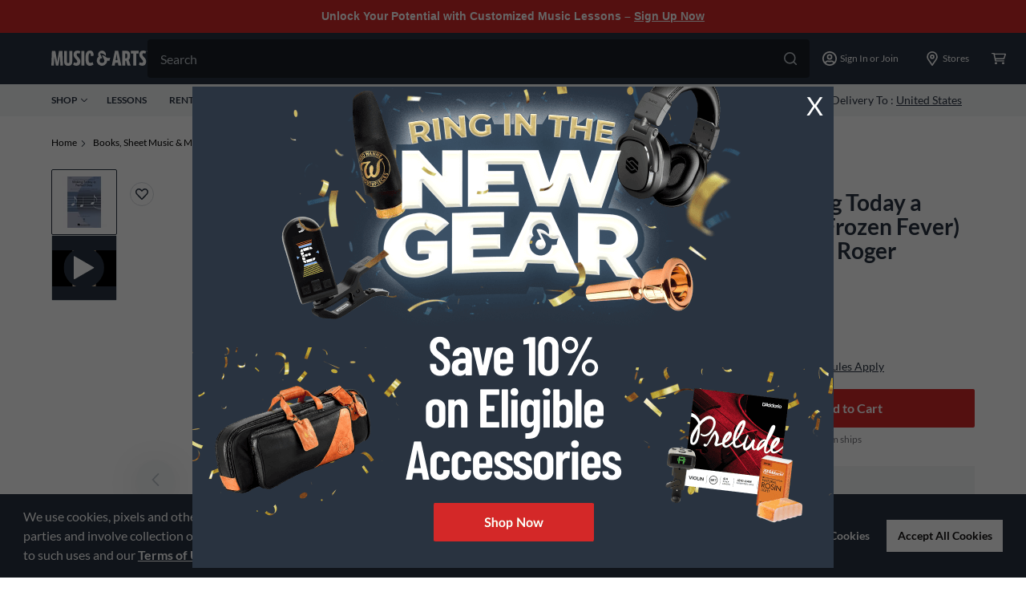

--- FILE ---
content_type: text/html; charset=utf-8
request_url: https://www.musicarts.com/hal-leonard-making-today-a-perfect-day-from-frozen-fever-2-part-arranged-by-roger-emerson-main0327483
body_size: 36323
content:
<!DOCTYPE html><html><head><meta charSet="utf-8"/><meta name="viewport" content="width=device-width"/><link rel="shortcut icon" href="/favicon.ico"/><link rel="icon" type="image/png" sizes="16x16" href="/favicon-16x16.png"/><link rel="icon" type="image/png" sizes="32x32" href="/favicon-32x32.png"/><link rel="icon" type="image/png" sizes="48x48" href="/favicon-48x48.png"/><link rel="icon" type="image/png" sizes="228x228" href="/coast-228x228.png"/><script type="text/javascript" src="https://www.musicarts.com/static/832294583d2f9e9b07e4066942ef4fff4515d0248c52b4"  ></script><script type="text/javascript">var monetateT = new Date().getTime();</script><script type="text/javascript" src="//se.monetate.net/js/2/a-d9ea219b/p/musicarts.com/entry.js"></script><title>Hal Leonard Making Today a Perfect Day (from Frozen Fever) 2-Part Arranged by Roger Emerson | Music &amp; Arts</title><meta name="description" content="Get the guaranteed best price on 2-Part Choral Music like the Hal Leonard Making Today a Perfect Day (from Frozen Fever) 2-Part Arranged by Roger Emerson at Music &amp; Arts. Get a low price and free shipping on thousands of items."/><meta name="keywords"/><link rel="canonical" href="https://www.musicarts.com/hal-leonard-making-today-a-perfect-day-from-frozen-fever-2-part-arranged-by-roger-emerson-main0327483"/><script type="application/ld+json">{"offers":{"offers":[{"image":"https://media.musicarts.com/is/image/MMGS7/Making-Today-a-Perfect-Day-from-Frozen-Fever-2-Part-Arranged-by-Roger-Emerson/J94276000000000-00-120x120.jpg","priceCurrency":"USD","@type":"Offer","price":"2.25","mpn":"146269","availability":"http://schema.org/BackOrder","sku":"1361145","itemCondition":"http://schema.org/NewCondition"}],"priceCurrency":"USD","lowPrice":"2.25","offerCount":1,"@type":"AggregateOffer","highPrice":"2.25"},"image":"https://media.musicarts.com/is/image/MMGS7/Making-Today-a-Perfect-Day-from-Frozen-Fever-2-Part-Arranged-by-Roger-Emerson/J94276000000000-00-1600x1600.jpg","@type":"Product","name":"Hal Leonard Hal Leonard Making Today a Perfect Day (from Frozen Fever) 2-Part Arranged by Roger Emerson","description":"In Disney's animated short film Frozen Fever, Elsa gives Anna a birthday party, but mayhem results when Elsa gets a cold. No worries, the team behind the original Frozen soundtrack gives us this fresh and upbeat song to mark the occasion, sure to liven up classrooms and concerts worldwide!","@id":"MAIN0327483","sku":"MAIN0327483","@context":"http://schema.org","brand":{"@type":"Organization","name":"Hal Leonard","logo":"https://static.music123.com/derivates/20/002/120/DV030_Jpg_BrandLogo_1235_hal_leonard.jpg"},"url":"/hal-leonard-making-today-a-perfect-day-from-frozen-fever-2-part-arranged-by-roger-emerson-main0327483"}</script><meta name="apple-mobile-web-app-status-bar-style" content="black-translucent"/><meta name="apple-mobile-web-app-capable" content="yes"/><meta name="apple-mobile-web-app-status-bar-style" content="black"/><meta name="apple-touch-fullscreen" content="no"/><meta name="google-signin-client_id" content="626008600556-stego9nacos8q6q2cnpgr4khu2dvfbvp.apps.googleusercontent.com"/><meta name="next-head-count" content="19"/><link rel="preload" as="script" href="https://www.musicarts.com/static/832294583d2f9e9b07e4066942ef4fff4515d0248c52b4"/><link rel="preload" href="/_next/static/css/93695b99461398a7.css" as="style"/><link rel="stylesheet" href="/_next/static/css/93695b99461398a7.css" data-n-g=""/><link rel="preload" href="/_next/static/css/1c7c9a72e52d5a13.css" as="style"/><link rel="stylesheet" href="/_next/static/css/1c7c9a72e52d5a13.css" data-n-p=""/><link rel="preload" href="/_next/static/css/5e5c2d70de29d1b0.css" as="style"/><link rel="stylesheet" href="/_next/static/css/5e5c2d70de29d1b0.css"/><noscript data-n-css=""></noscript><script defer="" nomodule="" src="/_next/static/chunks/polyfills-c67a75d1b6f99dc8.js"></script><script defer="" src="/_next/static/chunks/2774-8e31740d4ff53c2a.js"></script><script defer="" src="/_next/static/chunks/4232-46fa508eba291301.js"></script><script defer="" src="/_next/static/chunks/8429-2b5a1bde84b48c2c.js"></script><script defer="" src="/_next/static/chunks/7170-aac3742f75d5f8d4.js"></script><script defer="" src="/_next/static/chunks/6741-65e36f0a0b9962ff.js"></script><script defer="" src="/_next/static/chunks/1646.600059df05e7d5fe.js"></script><script defer="" src="/_next/static/chunks/3968.710759eaf4147e47.js"></script><script defer="" src="/_next/static/chunks/6508-e912b106a58e2c10.js"></script><script defer="" src="/_next/static/chunks/1819-8ab188d244867a39.js"></script><script defer="" src="/_next/static/chunks/5766-491abd087b881ced.js"></script><script defer="" src="/_next/static/chunks/6241-0b1769161565633e.js"></script><script defer="" src="/_next/static/chunks/8253-e4d55d045a680718.js"></script><script defer="" src="/_next/static/chunks/8565.ec7217526156b78a.js"></script><script defer="" src="/_next/static/chunks/1198.63096021e931a07f.js"></script><script src="/_next/static/chunks/webpack-5c8450b80b396737.js" defer=""></script><script src="/_next/static/chunks/framework-45ce3d09104a2cae.js" defer=""></script><script src="/_next/static/chunks/main-359142df09df724d.js" defer=""></script><script src="/_next/static/chunks/pages/_app-e81e6bd81721fb84.js" defer=""></script><script src="/_next/static/chunks/1291-47a5412cf11ea963.js" defer=""></script><script src="/_next/static/chunks/520-a08b597f5369fae4.js" defer=""></script><script src="/_next/static/chunks/4079-780d181560661783.js" defer=""></script><script src="/_next/static/chunks/pages/%5B...slug%5D-dc4a2351e4180739.js" defer=""></script><script src="/_next/static/hwBow3CHZ6A2ee1XaFIEJ/_buildManifest.js" defer=""></script><script src="/_next/static/hwBow3CHZ6A2ee1XaFIEJ/_ssgManifest.js" defer=""></script>
<script>(window.BOOMR_mq=window.BOOMR_mq||[]).push(["addVar",{"rua.upush":"false","rua.cpush":"true","rua.upre":"false","rua.cpre":"false","rua.uprl":"false","rua.cprl":"false","rua.cprf":"false","rua.trans":"SJ-ca9fe05c-a1fb-4f7c-b7cd-e3b3c7bc73f6","rua.cook":"false","rua.ims":"false","rua.ufprl":"false","rua.cfprl":"true","rua.isuxp":"false","rua.texp":"norulematch","rua.ceh":"false","rua.ueh":"false","rua.ieh.st":"0"}]);</script>
                              <script>!function(e){var n="https://s.go-mpulse.net/boomerang/";if("False"=="True")e.BOOMR_config=e.BOOMR_config||{},e.BOOMR_config.PageParams=e.BOOMR_config.PageParams||{},e.BOOMR_config.PageParams.pci=!0,n="https://s2.go-mpulse.net/boomerang/";if(window.BOOMR_API_key="Z86GB-JGYJY-X2SMH-KE79P-3W6ST",function(){function e(){if(!o){var e=document.createElement("script");e.id="boomr-scr-as",e.src=window.BOOMR.url,e.async=!0,i.parentNode.appendChild(e),o=!0}}function t(e){o=!0;var n,t,a,r,d=document,O=window;if(window.BOOMR.snippetMethod=e?"if":"i",t=function(e,n){var t=d.createElement("script");t.id=n||"boomr-if-as",t.src=window.BOOMR.url,BOOMR_lstart=(new Date).getTime(),e=e||d.body,e.appendChild(t)},!window.addEventListener&&window.attachEvent&&navigator.userAgent.match(/MSIE [67]\./))return window.BOOMR.snippetMethod="s",void t(i.parentNode,"boomr-async");a=document.createElement("IFRAME"),a.src="about:blank",a.title="",a.role="presentation",a.loading="eager",r=(a.frameElement||a).style,r.width=0,r.height=0,r.border=0,r.display="none",i.parentNode.appendChild(a);try{O=a.contentWindow,d=O.document.open()}catch(_){n=document.domain,a.src="javascript:var d=document.open();d.domain='"+n+"';void(0);",O=a.contentWindow,d=O.document.open()}if(n)d._boomrl=function(){this.domain=n,t()},d.write("<bo"+"dy onload='document._boomrl();'>");else if(O._boomrl=function(){t()},O.addEventListener)O.addEventListener("load",O._boomrl,!1);else if(O.attachEvent)O.attachEvent("onload",O._boomrl);d.close()}function a(e){window.BOOMR_onload=e&&e.timeStamp||(new Date).getTime()}if(!window.BOOMR||!window.BOOMR.version&&!window.BOOMR.snippetExecuted){window.BOOMR=window.BOOMR||{},window.BOOMR.snippetStart=(new Date).getTime(),window.BOOMR.snippetExecuted=!0,window.BOOMR.snippetVersion=12,window.BOOMR.url=n+"Z86GB-JGYJY-X2SMH-KE79P-3W6ST";var i=document.currentScript||document.getElementsByTagName("script")[0],o=!1,r=document.createElement("link");if(r.relList&&"function"==typeof r.relList.supports&&r.relList.supports("preload")&&"as"in r)window.BOOMR.snippetMethod="p",r.href=window.BOOMR.url,r.rel="preload",r.as="script",r.addEventListener("load",e),r.addEventListener("error",function(){t(!0)}),setTimeout(function(){if(!o)t(!0)},3e3),BOOMR_lstart=(new Date).getTime(),i.parentNode.appendChild(r);else t(!1);if(window.addEventListener)window.addEventListener("load",a,!1);else if(window.attachEvent)window.attachEvent("onload",a)}}(),"".length>0)if(e&&"performance"in e&&e.performance&&"function"==typeof e.performance.setResourceTimingBufferSize)e.performance.setResourceTimingBufferSize();!function(){if(BOOMR=e.BOOMR||{},BOOMR.plugins=BOOMR.plugins||{},!BOOMR.plugins.AK){var n="true"=="true"?1:0,t="",a="clnjtraxhzp2q2lipyjq-f-4ed8322fb-clientnsv4-s.akamaihd.net",i="false"=="true"?2:1,o={"ak.v":"39","ak.cp":"1414470","ak.ai":parseInt("861502",10),"ak.ol":"0","ak.cr":9,"ak.ipv":4,"ak.proto":"h2","ak.rid":"d2befee5","ak.r":47358,"ak.a2":n,"ak.m":"dsca","ak.n":"essl","ak.bpcip":"18.218.153.0","ak.cport":37650,"ak.gh":"23.208.24.237","ak.quicv":"","ak.tlsv":"tls1.3","ak.0rtt":"","ak.0rtt.ed":"","ak.csrc":"-","ak.acc":"","ak.t":"1768455699","ak.ak":"hOBiQwZUYzCg5VSAfCLimQ==DmjhKOsMBHtaBdXGxUGobKOuWU0Yr/MS6TmHA9J/3eT3mO/ByE1fJqUhHvKPzDb6cQfyBORhCQmWGQfCbTz2QG8rr91+mYMiLGp3J1Gdq5+vQrUMAiVUAiPxVx/guqzMh9Y3OEERmCeWYSVhYmjyqkyc9mDHqeSnaopy2zFBpiNpEN6puMOAQpZY4VVPyBTUm7cblfkIAny6vVY2qpmtsYzLkyJKJqGtevGI6R/Eg/S1Ai79nJAXb5Em2JHphXOQvK2IANV97/qWt4WuPF3xQkcmP936LqX4pDS6OXIFab1JHHn3MNeF7zwaX3uo5HiGDw++Saquk7jpEZheaI6H1rCW5ere/yJAs4fDcL4hHuKbvhmcaIVDCdiLaT0Sh7S5J1q4uoEqNuudMOkgkmM6369RzPMXfsYaTtvpE5Qc2hg=","ak.pv":"78","ak.dpoabenc":"","ak.tf":i};if(""!==t)o["ak.ruds"]=t;var r={i:!1,av:function(n){var t="http.initiator";if(n&&(!n[t]||"spa_hard"===n[t]))o["ak.feo"]=void 0!==e.aFeoApplied?1:0,BOOMR.addVar(o)},rv:function(){var e=["ak.bpcip","ak.cport","ak.cr","ak.csrc","ak.gh","ak.ipv","ak.m","ak.n","ak.ol","ak.proto","ak.quicv","ak.tlsv","ak.0rtt","ak.0rtt.ed","ak.r","ak.acc","ak.t","ak.tf"];BOOMR.removeVar(e)}};BOOMR.plugins.AK={akVars:o,akDNSPreFetchDomain:a,init:function(){if(!r.i){var e=BOOMR.subscribe;e("before_beacon",r.av,null,null),e("onbeacon",r.rv,null,null),r.i=!0}return this},is_complete:function(){return!0}}}}()}(window);</script></head><body><div id="__next" data-reactroot=""><style>
  .mac-headroll-wrap {
    width: 100%;
    box-sizing: border-box;
    display: flex;
    background-color: #D42828;
      padding: 10px 16px;
  }
  
  .mac-headroll-wrap .promo-text {
      max-width: 1344px;
      width: 100%;
    color: #fff;
    font-family: montserratregular, montserrat, arial, Helvetica, sans-serif;
    font-size: 0.9rem;
    font-weight: bold;
      text-align: center;
      margin: 0 auto;
    -webkit-font-smoothing: antialiased;
    -moz-osx-font-smoothing: grayscale;
  }
  
  .mac-headroll-wrap .promo-text a {
    color: #fff;
    text-decoration: underline;
  }

@media print {
  .mac-headroll-wrap {
    display: none;
  }
}
</style>

<section id="headerRoll" class="mac-headroll-wrap">
  <p class="promo-text">
    Unlock Your Potential with Customized Music Lessons – <a href="/lessons">Sign Up Now</a>
  </p>
</section><style>.embeddedServiceHelpButton {display: none !important;} </style><header role="banner" id="global-header" class="print:hidden"><section class="print:hidden"><div class="bg-gray-600"><div class="h-16 max-w-full flex items-center pl-4 l:px-16 pr-2 justify-between xl:w-[1440px] l:mx-auto l:gap-x-2"><div class="flex items-center l:cursor-pointer"><div class="mr-4 l:hidden"><svg width="18" height="18" fill="white" xmlns="http://www.w3.org/2000/svg"><path d="M17.036 14.466H.964A.978.978 0 000 15.43c0 .522.442.964.964.964h16.072A.978.978 0 0018 15.43a.978.978 0 00-.964-.964zm0-12.858H.964A.978.978 0 000 2.573c0 .522.442.964.964.964h16.072A.978.978 0 0018 2.573a.978.978 0 00-.964-.965zm0 6.429H.964A.978.978 0 000 9.001c0 .523.442.965.964.965h16.072A.978.978 0 0018 9a.978.978 0 00-.964-.964z"></path></svg></div><a href="/"><svg width="120" height="20" fill="#fff" xmlns="http://www.w3.org/2000/svg"><path fill-rule="evenodd" clip-rule="evenodd" d="M117.269 3.968l.967-2.95C117.167.355 116.048 0 114.751 0c-3.179 0-4.934 1.653-4.934 5.036 0 2.264 1.246 3.968 2.543 5.29l.227.242c1.02 1.084 1.859 1.975 1.859 3.065 0 1.221-.585 1.704-1.628 1.704-.788 0-1.729-.356-2.492-.788l-1.069 3.078c1.17.788 2.671 1.322 4.248 1.322 3.179 0 4.807-1.907 4.807-5.367 0-2.442-1.323-3.993-2.594-5.265-1.221-1.272-2.061-2.162-2.061-3.255 0-1.298.662-1.73 1.679-1.73.662 0 1.374.229 1.933.636zm-44.6 8.611c-1.365.315-2.05.336-2.904.223a6.511 6.511 0 01-3.147 5.231l-.07.043-.026.015-.022.013a6.504 6.504 0 01-9.354-3.237 6.448 6.448 0 01-.462-2.392 6.488 6.488 0 012.374-5.023 4.855 4.855 0 01-.677-2.471 4.885 4.885 0 019.77 0c0 .58-.102 1.134-.289 1.649l-.002-.001c-3.242-3.807-6.338-3.077-6.338-3.077-.952.064-.524.798-.524.798l2.631 5.257a2.961 2.961 0 00-.378-.027 2.935 2.935 0 102.934 2.934c0-.573-.167-1.106-.45-1.558l.006-.012-2.567-4.99c1.802-.018 3.484 1.027 4.256 1.588.338.246.672.522.995.832 1.063 1.019 2.853 1.333 5.164.513 0 0-.678 1.423-.92 3.692zm14.714 6.064h-3.637l-.61-3.332h-3.409l-.585 3.332h-3.637L79.422.33h4.095l3.866 18.313zM80.668 9.64l-.407 2.34h2.34l-.407-2.34c-.239-1.305-.46-3.167-.661-4.872l-.002-.01-.1-.841-.127 1.045v.004c-.195 1.61-.407 3.364-.636 4.674zm17.7-3.332c0-4.273-1.781-5.977-4.706-5.977h-5.087v18.313h3.56v-5.9h1.145l1.832 5.9h3.891l-2.441-6.918c1.195-1.069 1.806-2.696 1.806-5.418zm-6.232 3.485V3.636h1.119c.941 0 1.5.789 1.5 3.027 0 2.416-.635 3.129-1.576 3.129h-1.043zm16.938-6.08h-3.18v14.931h-3.561V3.713h-3.179V.33h9.92v3.383zm-94.5 14.983H11.32l-.458-11.37h-.05c-.179 1.5-.408 2.95-.637 4.222l-1.297 7.148H5.723L4.4 11.522l-.05-.285c-.215-1.213-.442-2.497-.56-3.912h-.051l-.458 11.37H0L.712.38h4.324l1.78 10.276c.18.993.28 1.893.389 2.858.03.27.061.546.095.83h.05c.128-1.297.28-2.391.51-3.713L9.589.382h4.299l.686 18.313zm6.477.305c3.307 0 5.113-1.298 5.113-5.952V.38h-3.561v12.616c0 2.162-.458 2.67-1.552 2.67-1.068 0-1.526-.483-1.526-2.67V.38h-3.561v12.667c0 4.654 1.806 5.952 5.087 5.952zm15.16-17.931l-.967 2.95a3.377 3.377 0 00-1.933-.635c-1.018 0-1.679.432-1.679 1.729 0 1.094.84 1.984 2.06 3.256 1.272 1.271 2.595 2.823 2.595 5.265 0 3.459-1.628 5.367-4.807 5.367-1.577 0-3.078-.535-4.248-1.323L28.3 14.6c.763.433 1.704.789 2.493.789 1.043 0 1.628-.483 1.628-1.704 0-1.09-.84-1.982-1.86-3.065l-.226-.242c-1.297-1.323-2.544-3.027-2.544-5.29 0-3.383 1.755-5.037 4.935-5.037 1.297 0 2.416.357 3.485 1.018zM37.584.38h3.56v18.314h-3.56V.38zm14.045 14.045c-1.024.618-2 .988-2.95.988-1.628 0-2.265-1.602-2.265-5.952 0-4.425.585-6.028 1.781-6.028.992 0 1.17 1.221 1.246 3.637h.12a51.017 51.017 0 013.304-.595C52.747 1.925 51.51.051 48.12.051c-4.044 0-5.443 3.358-5.443 9.411 0 7.148 1.73 9.539 5.468 9.539 1.482 0 3.103-.536 4.532-1.559a8.921 8.921 0 01-1.047-3.016zM119.509.883c0 .056-.041.093-.114.093h-.141V.79h.141c.07 0 .114.033.114.092zm-.103-.232h-.314v.668h.162v-.21h.104l.144.21h.195l-.17-.24c.089-.03.148-.1.148-.207 0-.151-.114-.221-.269-.221zm.52.343v.004a.57.57 0 01-.568.576.565.565 0 01-.569-.573V.998a.57.57 0 01.569-.576c.324 0 .568.258.568.572zm-1.211.004V1c0 .351.281.643.643.643A.646.646 0 00120 .998V.994a.64.64 0 00-.642-.642.647.647 0 00-.643.646z"></path></svg></a></div><div class="min-h-screen px-6 bg-n-100 l:p-0 l:bg-transparent l:w-full l:block relative group pt-6 l:pt-0 l:min-h-0 z-30 max-ssm:px-4 max-ssm:h-[120vh] hidden"><label class="w-full block h-12 relative group mb-6 l:mb-0"><input class="w-full cursor-pointer peer rounded h-12 text-n-400 text-[16px] leading-[150%] py-3 pl-4 pr-14 transition duration-[.25s] focus:bg-white focus:text-n-600 focus-visible:outline-hidden group-hover:bg-white group-hover:text-n-600 bg-gray-900" value="" name="header-search" placeholder="Search" autoComplete="off"/><div class="absolute top-4 right-4 cursor-pointer"><svg width="16" height="16" fill="currentColor" xmlns="http://www.w3.org/2000/svg" class="text-[#BCC3C9] group-hover:text-[#75757C]"><path d="M17.754 16.559l-4.711-4.711a7.247 7.247 0 001.582-4.536A7.307 7.307 0 007.312 0 7.307 7.307 0 000 7.313a7.307 7.307 0 007.313 7.312 7.247 7.247 0 004.535-1.582l4.71 4.71a.823.823 0 00.598.247c.211 0 .422-.07.598-.246a.871.871 0 000-1.195zM1.687 7.312c0-3.093 2.532-5.625 5.625-5.625 3.094 0 5.625 2.532 5.625 5.625 0 3.094-2.53 5.625-5.624 5.625s-5.625-2.53-5.625-5.624z"></path></svg></div></label></div><div class="flex h-full max-ssm:gap-x-[10px]"><div class="flex sm:w-[42px] mx-ssm:w-[30px] items-center justify-center l:hidden cursor-pointer"><svg width="18" height="18" fill="white" xmlns="http://www.w3.org/2000/svg"><path d="M17.754 16.559l-4.711-4.711a7.247 7.247 0 001.582-4.536A7.307 7.307 0 007.312 0 7.307 7.307 0 000 7.313a7.307 7.307 0 007.313 7.312 7.247 7.247 0 004.535-1.582l4.71 4.71a.823.823 0 00.598.247c.211 0 .422-.07.598-.246a.871.871 0 000-1.195zM1.687 7.312c0-3.093 2.532-5.625 5.625-5.625 3.094 0 5.625 2.532 5.625 5.625 0 3.094-2.53 5.625-5.624 5.625s-5.625-2.53-5.625-5.624z"></path></svg></div><div class="relative flex sm:px-0 l:px-4 text-[#fff] flex-shrink-0"><button class="sm:w-[42px] font-normal items-center justify-center flex cursor-pointer flex-shrink-0 group l:w-auto"><svg width="18" height="18" fill="white" xmlns="http://www.w3.org/2000/svg"><path d="M9 3.484a3.485 3.485 0 000 6.968 3.485 3.485 0 000-6.968zM9 8.71a1.742 1.742 0 110-3.485A1.742 1.742 0 019 8.71zM9 0C4.028 0 0 4.028 0 9s4.028 9 9 9 9-4.028 9-9-4.028-9-9-9zm0 16.258a7.216 7.216 0 01-4.721-1.756 3.126 3.126 0 012.525-1.434A7.382 7.382 0 009 13.416c.722 0 1.44-.112 2.196-.348a3.136 3.136 0 012.525 1.434A7.217 7.217 0 019 16.258zm5.904-3.052a4.813 4.813 0 00-3.814-1.883c-.37 0-.943.348-2.09.348-1.143 0-1.72-.348-2.09-.348-1.557 0-2.925.743-3.814 1.883A7.206 7.206 0 011.742 9 7.265 7.265 0 019 1.742 7.265 7.265 0 0116.258 9c0 1.568-.504 3.02-1.354 4.206z"></path></svg><span class="hidden text-[12px] leading-[18px] ml-1 flex-1 l:inline">Sign In or Join</span></button></div><button class="flex flex-shrink-0 font-normal sm:w-[42px] mx-ssm:w-[30px] items-center justify-center cursor-pointer l:w-[88px]"><svg width="18" height="18" fill="white" xmlns="http://www.w3.org/2000/svg"><path d="M9 0a6.752 6.752 0 00-6.75 6.75c0 2.707.95 3.48 6.047 10.898A.865.865 0 009 18a.865.865 0 00.703-.352C14.801 10.23 15.75 9.457 15.75 6.75A6.752 6.752 0 009 0zm0 15.68c-.633-.914-1.16-1.688-1.652-2.39-3.059-4.36-3.41-4.888-3.41-6.54 0-2.777 2.285-5.063 5.062-5.063s5.063 2.286 5.063 5.063c0 1.652-.352 2.18-3.41 6.54-.493.702-1.02 1.476-1.653 2.39zM9 3.938A2.82 2.82 0 006.187 6.75 2.82 2.82 0 009 9.563a2.82 2.82 0 002.813-2.813A2.82 2.82 0 009 3.937zm0 3.937A1.11 1.11 0 017.875 6.75 1.11 1.11 0 019 5.625a1.11 1.11 0 011.125 1.125A1.11 1.11 0 019 7.875z"></path></svg><span class="hidden text-[12px] leading-[18px] ml-1 text-white l:block">Stores</span></button><button class="flex flex-shrink-0 font-normal sm:w-[42px] mx-ssm:w-[30px] items-center justify-center cursor-pointer"><div class="relative"><svg width="18" height="18" fill="white" xmlns="http://www.w3.org/2000/svg"><path d="M5.496 13.448c-.812 0-1.499.611-1.499 1.333s.687 1.332 1.5 1.332c.811 0 1.498-.61 1.498-1.332 0-.722-.687-1.333-1.499-1.333zm8.995 0c-.813 0-1.5.611-1.5 1.333s.688 1.332 1.5 1.332 1.498-.61 1.498-1.332c0-.722-.687-1.333-1.498-1.333zM17.8 3.15c-.219-.223-.5-.361-.812-.361H3.81l-.062-.333a.748.748 0 00-.75-.556H.75c-.406 0-.75.306-.75.667 0 .36.344.666.75.666h1.623l1.874 8.772a.748.748 0 00.75.555H15.24c.406 0 .75-.305.75-.666 0-.361-.344-.666-.75-.666H5.621l-.28-1.333h9.93c.437 0 .843-.25.968-.638l1.718-5.33a.785.785 0 00-.156-.777zm-2.904 5.413H5.059L4.091 4.12h12.242l-1.436 4.442z"></path></svg></div></button></div></div></div><div class="bg-gray-200 h-10"><div class="flex h-full max-w-full justify-center sm:flex-row-reverse sm:justify-between text-gray-600 text-[12px] leading-[100%] font-bold md:px-4 lg:px-16 md:flex-row mx-auto xl:w-[1440px]"><ul class="flex h-full items-center hidden l:flex space-x-[24px] shrink-0"><li class="flex items-center cursor-pointer group relative uppercase h-[20px]"><button class="flex text-[12px] items-center relative uppercase h-[20px] group"><span class="mr-1">Shop</span><svg width="8" height="8" fill="none" xmlns="http://www.w3.org/2000/svg" class="transition-transform transform group-hover:rotate-180"><path d="M7.875 2.611L4.318 6.02a.434.434 0 01-.314.13.434.434 0 01-.315-.13L.132 2.61a.442.442 0 010-.63.442.442 0 01.63 0l3.242 3.113 3.241-3.112a.442.442 0 01.63 0 .459.459 0 010 .63z" fill="#293340"></path></svg><div class="h-0 transition-all bg-red-primary absolute w-full bottom-0 left-0 group-hover:h-1"></div></button></li><li class="flex items-center cursor-pointer group relative uppercase"><a href="/lessons" class="text-n-600 hover:text-n-600 font-bold font-lato"><span class="mr-1">Lessons</span></a></li><li class="flex items-center cursor-pointer group relative uppercase"><a href="/rentals" class="text-n-600 hover:text-n-600 font-bold font-lato"><span class="mr-1">Rentals</span></a></li><li class="flex items-center cursor-pointer group relative uppercase"><a href="/educator" class="text-n-600 hover:text-n-600 font-bold font-lato"><span class="mr-1">Educators</span></a></li><li class="flex items-center cursor-pointer group relative uppercase"><a href="/repairs/home" class="text-n-600 hover:text-n-600 font-bold font-lato"><span class="mr-1">Repairs</span></a></li><li class="flex items-center cursor-pointer group relative uppercase"><a href="/deals" class="text-n-600 hover:text-n-600 font-bold font-lato"><span class="mr-1">Deals</span></a></li></ul><ul class="flex h-full items-center shrink-0 max-w-full"><li><button class="font-normal flex items-center px-4 cursor-pointer h-full"><svg width="16" height="16" fill="#293340" xmlns="http://www.w3.org/2000/svg" viewBox="0 0 16 16"><g clip-path="url(#store_svg__a)"><path d="M15.637 4.08 13.95 1.39a.831.831 0 0 0-.704-.39H2.753a.832.832 0 0 0-.704.39L.363 4.08c-.769 1.227-.26 2.874.987 3.398v5.907c0 .504.372.914.832.914h11.637c.46 0 .83-.41.83-.914V7.478c1.248-.524 1.757-2.171.988-3.397Zm-2.234 8.973H2.597v-2.494h10.806v2.494Zm-.005-3.746h-10.8v-1.68a2.571 2.571 0 0 0 1.565-.837 2.57 2.57 0 0 0 3.834 0 2.57 2.57 0 0 0 3.834 0c.398.441.943.75 1.567.836v1.68Zm1.244-3.455c-.083.177-.283.483-.701.54a1.31 1.31 0 0 1-1.177-.434l-.927-1.036-.928 1.034c-.257.288-.61.447-.99.447-.379 0-.732-.159-.99-.447L8 4.922l-.927 1.034c-.257.288-.61.447-.99.447a1.31 1.31 0 0 1-.99-.447l-.93-1.034-.927 1.034a1.314 1.314 0 0 1-1.177.434c-.415-.057-.618-.361-.7-.54-.13-.28-.185-.717.059-1.107l1.564-2.496h10.034l1.564 2.496c.246.392.194.829.062 1.11Z" fill="#293340"></path></g><defs><clipPath id="store_svg__a"><path fill="#fff" d="M0 0h16v16H0z"></path></clipPath></defs></svg><span class="ml-2 text-n-600 text-[14px] leading-[120%] underline underline-offset-2 font-normal">Stores</span></button></li><div class="border-gray-300 border-r h-8"></div><li><button class="font-normal flex items-center px-4 cursor-pointer h-full"><svg width="16" height="16" fill="#293340" xmlns="http://www.w3.org/2000/svg" viewBox="0 0 16 16"><path d="M8 0a6 6 0 0 0-6 6c0 2.222.75 2.917 4.727 9.294a1.5 1.5 0 0 0 2.546 0C13.253 8.915 14 8.223 14 6a6 6 0 0 0-6-6Zm0 14.5C4.018 8.115 3.5 7.712 3.5 6a4.5 4.5 0 0 1 9 0c0 1.705-.474 2.045-4.5 8.5ZM5.5 6a2.5 2.5 0 1 1 5 0 2.5 2.5 0 0 1-5 0Z" fill="#293340"></path></svg><span class="ml-2 text-n-600 text-[14px] leading-[120%] font-normal"><span class="hidden md:inline">Delivery To : </span><span class="underline underline-offset-2">United States</span></span></button></li></ul></div></div></section></header><main role="main" id="main-content"><div class="product-detail max-w-full px-4 lg:px-16 mx-auto xl:w-[1440px]"><nav role="Breadcrumb" aria-label="Breadcrumb"><ol class="breadcrumbs flex-wrap print:hidden my-6 flex" aria-label="You are here:" itemscope="" itemType="http://schema.org/BreadcrumbList"><li itemscope="" itemProp="itemListElement" itemType="http://schema.org/ListItem" class="flex pr-2 items-center paragraph-small"><a itemProp="item" target="_self" href="/"><span class="text-[#000]" itemProp="name">Home</span></a><meta itemProp="position" content="1"/><svg width="16" height="16" fill="#293340" viewBox="0 0 16 16" xmlns="http://www.w3.org/2000/svg" aria-hidden="true" focusable="false" class="inline-block mt-0.5 ml-1 w-2 h-2"><path d="M5.224.25l6.816 7.113c.186.185.26.408.26.63a.867.867 0 01-.26.63l-6.816 7.113a.883.883 0 01-1.26 0 .883.883 0 010-1.26l6.224-6.483L3.964 1.51a.883.883 0 010-1.26c.37-.333.926-.333 1.26 0z"></path></svg></li><li itemscope="" itemProp="itemListElement" itemType="http://schema.org/ListItem" class="flex pr-2 items-center paragraph-small"><a itemProp="item" target="_self" href="/books-sheet-music-media"><span class="text-[#000]" itemProp="name">Books, Sheet Music &amp; Media</span></a><meta itemProp="position" content="2"/><svg width="16" height="16" fill="#293340" viewBox="0 0 16 16" xmlns="http://www.w3.org/2000/svg" aria-hidden="true" focusable="false" class="inline-block mt-0.5 ml-1 w-2 h-2"><path d="M5.224.25l6.816 7.113c.186.185.26.408.26.63a.867.867 0 01-.26.63l-6.816 7.113a.883.883 0 01-1.26 0 .883.883 0 010-1.26l6.224-6.483L3.964 1.51a.883.883 0 010-1.26c.37-.333.926-.333 1.26 0z"></path></svg></li><li itemscope="" itemProp="itemListElement" itemType="http://schema.org/ListItem" class="flex pr-2 items-center paragraph-small"><a itemProp="item" target="_self" href="/sheet-music-scores"><span class="text-[#000]" itemProp="name">Sheet Music &amp; Scores</span></a><meta itemProp="position" content="3"/><svg width="16" height="16" fill="#293340" viewBox="0 0 16 16" xmlns="http://www.w3.org/2000/svg" aria-hidden="true" focusable="false" class="inline-block mt-0.5 ml-1 w-2 h-2"><path d="M5.224.25l6.816 7.113c.186.185.26.408.26.63a.867.867 0 01-.26.63l-6.816 7.113a.883.883 0 01-1.26 0 .883.883 0 010-1.26l6.224-6.483L3.964 1.51a.883.883 0 010-1.26c.37-.333.926-.333 1.26 0z"></path></svg></li><li itemscope="" itemProp="itemListElement" itemType="http://schema.org/ListItem" class="flex pr-2 items-center paragraph-small"><a itemProp="item" target="_self" href="/music-scores-parts"><span class="text-[#000]" itemProp="name">Music Scores &amp; Parts</span></a><meta itemProp="position" content="4"/><svg width="16" height="16" fill="#293340" viewBox="0 0 16 16" xmlns="http://www.w3.org/2000/svg" aria-hidden="true" focusable="false" class="inline-block mt-0.5 ml-1 w-2 h-2"><path d="M5.224.25l6.816 7.113c.186.185.26.408.26.63a.867.867 0 01-.26.63l-6.816 7.113a.883.883 0 01-1.26 0 .883.883 0 010-1.26l6.224-6.483L3.964 1.51a.883.883 0 010-1.26c.37-.333.926-.333 1.26 0z"></path></svg></li><li itemscope="" itemProp="itemListElement" itemType="http://schema.org/ListItem" class="flex pr-2 items-center paragraph-small"><a itemProp="item" target="_self" href="/choral-sheet-music"><span class="text-[#000]" itemProp="name">Choral Sheet Music</span></a><meta itemProp="position" content="5"/><svg width="16" height="16" fill="#293340" viewBox="0 0 16 16" xmlns="http://www.w3.org/2000/svg" aria-hidden="true" focusable="false" class="inline-block mt-0.5 ml-1 w-2 h-2"><path d="M5.224.25l6.816 7.113c.186.185.26.408.26.63a.867.867 0 01-.26.63l-6.816 7.113a.883.883 0 01-1.26 0 .883.883 0 010-1.26l6.224-6.483L3.964 1.51a.883.883 0 010-1.26c.37-.333.926-.333 1.26 0z"></path></svg></li><li itemscope="" itemProp="itemListElement" itemType="http://schema.org/ListItem" class="flex pr-2 items-center paragraph-small"><a itemProp="item" target="_self" aria-current="page" href="/2-part-choral-music"><span class="text-[#000]" itemProp="name">2-Part Choral Music</span></a><meta itemProp="position" content="6"/></li></ol></nav><div class="MAPDPinfoContainer relative mt-4 md:mt-6 after:block after:clear-both" id="MAPDPproductDetails"><form class="md:flex items-start"><div class="top-0 z-[3] md:w-[calc(100%-376px)] lg:w-[calc(100%-448px)] pb-7 md:pb-0 md:mr-4 lg:mr-8"><div><div class="md:flex"><div class="w-[82px] hidden md:block"><div class="flex flex-col gap-4"><div class="relative"><button class="cursor-pointer border border-n-300 rounded-sm hover:border-n-600 border-n-600"><div class="w-20 h-20 flex items-center justify-around"><img alt="" src="https://media.musicarts.com/is/image/MMGS7/J94276000000000-00-86x86.jpg" width="64" height="64"/></div></button></div><div class="relative"><button class="cursor-pointer border border-n-300 rounded-sm"><div class="w-20 h-20 flex-center bg-n-600 relative"><img alt="video preview image" src="//i.ytimg.com/vi/Bnq4M8duGhc/mqdefault.jpg" class="w-full h-full object-contain"/><svg xmlns="http://www.w3.org/2000/svg" width="51" height="51" viewBox="0 0 51 51" fill="0 0 51 51" class="absolute top-[50%] left-[50%] translate-x-[-50%] translate-y-[-50%]"><circle cx="25.1799" cy="25.1799" r="25.1799" fill="#293340"></circle><path d="M37.4382 24.6536C37.88 24.9087 37.88 25.5463 37.4382 25.8013L13.5836 39.5738C13.1419 39.8288 12.5897 39.51 12.5897 38.9999V11.455C12.5897 10.9449 13.1419 10.6261 13.5836 10.8811L37.4382 24.6536Z" fill="white"></path></svg></div></button></div></div></div><div class="relative group w-full md:w-[calc(100%-82px)]"> <div id="MAPDPwishListIcon" class="bg-white flex border border-n-300 w-[30px] h-[30px] rounded-[15px] justify-center items-center absolute left-4 top-4 z-10"><div class="cursor-pointer"><svg width="16" height="16" fill="#293340" xmlns="http://www.w3.org/2000/svg" viewBox="0 0 16 16"><path d="M14.472 1.97A3.964 3.964 0 0 0 11.846 1c-1.188 0-2.376.469-3.22 1.376L8 3l-.625-.625C6.53 1.469 5.342 1 4.155 1c-.939 0-1.877.313-2.627.97C-.411 3.657-.505 6.66 1.246 8.44l6.035 6.254a.95.95 0 0 0 .719.312.95.95 0 0 0 .72-.312l6.034-6.254c1.75-1.782 1.657-4.783-.282-6.472Zm-.781 5.44L8 13.288 2.31 7.41c-1.001-1.032-1.251-3.064.187-4.315 1.25-1.063 2.97-.532 3.815.313.906.969.25.28 1.688 1.75 1.188-1.219.844-.875 1.688-1.75.845-.845 2.533-1.407 3.815-.313 1.407 1.25 1.22 3.252.188 4.315Z" fill="#293340"></path></svg></div></div><canvas class="hidden bg-white z-[90] pdp-zoom-canvas absolute right-[-353px] border border-n-300 top-0 w-[323px] h-[323px] rounded-2xl overflow-hidden"></canvas><div class="absolute right-4 top-4 z-10 md:hidden"><svg xmlns="http://www.w3.org/2000/svg" width="30" height="30" viewBox="0 0 30 30" fill="white"><circle cx="15" cy="15" r="14.625" stroke="#D8DCE0" stroke-width="0.75"></circle><path d="M15.6972 13.5954C15.502 13.7907 15.502 14.1073 15.6972 14.3025C15.8925 14.4978 16.2091 14.4978 16.4043 14.3025L15.6972 13.5954ZM22.4997 8.00002C22.4997 7.72388 22.2759 7.50002 21.9997 7.50002L17.4997 7.50002C17.2236 7.50002 16.9997 7.72388 16.9997 8.00002C16.9997 8.27617 17.2236 8.50002 17.4997 8.50002L21.4997 8.50002L21.4997 12.5C21.4997 12.7762 21.7236 13 21.9997 13C22.2759 13 22.4997 12.7762 22.4997 12.5L22.4997 8.00002ZM16.4043 14.3025L22.3533 8.35358L21.6462 7.64647L15.6972 13.5954L16.4043 14.3025Z" fill="#293340"></path><path d="M14.3028 16.4058C14.498 16.2105 14.498 15.894 14.3028 15.6987C14.1075 15.5034 13.7909 15.5034 13.5957 15.6987L14.3028 16.4058ZM7.50027 22.0012C7.50027 22.2773 7.72412 22.5012 8.00027 22.5012L12.5003 22.5012C12.7764 22.5012 13.0003 22.2773 13.0003 22.0012C13.0003 21.7251 12.7764 21.5012 12.5003 21.5012L8.50027 21.5012L8.50027 17.5012C8.50027 17.2251 8.27641 17.0012 8.00027 17.0012C7.72413 17.0012 7.50027 17.2251 7.50027 17.5012L7.50027 22.0012ZM13.5957 15.6987L7.64671 21.6476L8.35382 22.3548L14.3028 16.4058L13.5957 15.6987Z" fill="#293340"></path></svg></div><button class="w-12 h-12 border shadow-lg border-n-300 bg-white rounded-full flex justify-around items-center z-10 monetate-prev-arrow cursor-pointer translate-y-[-50%] absolute top-[50%] left-6 max-md:!bg-transparent max-md:!border-none max-md:!shadow-none max-md:!left-0 !bg-n-200 !border-none"><svg width="16" height="16" fill="#BCC3C9" viewBox="0 0 16 16" xmlns="http://www.w3.org/2000/svg" class="w-4 h-4 max-md:w-6 max-md:h-6"><path d="M10.776 15.75L3.96 8.637a.868.868 0 01-.259-.63c0-.222.074-.445.26-.63L10.775.264a.883.883 0 011.26 0c.333.334.37.89 0 1.26L5.812 8.007l6.224 6.483c.37.37.333.926 0 1.26-.37.333-.926.333-1.26 0z"></path></svg></button><button class="w-12 h-12 border shadow-lg border-n-300 bg-white rounded-full flex justify-around items-center z-10 monetate-next-arrow cursor-pointer translate-y-[-50%] absolute top-[50%] right-6 max-md:!bg-transparent max-md:!border-none max-md:!shadow-none max-md:!right-0"><svg width="16" height="16" fill="#293340" viewBox="0 0 16 16" xmlns="http://www.w3.org/2000/svg" class="w-4 h-4 max-md:w-6 max-md:h-6"><path d="M5.224.25l6.816 7.113c.186.185.26.408.26.63a.867.867 0 01-.26.63l-6.816 7.113a.883.883 0 01-1.26 0 .883.883 0 010-1.26l6.224-6.483L3.964 1.51a.883.883 0 010-1.26c.37-.333.926-.333 1.26 0z"></path></svg></button><div class="slick-slider xl:w-[782px] slick-initialized" dir="ltr"><div class="slick-list"><div class="slick-track" style="width:200%;left:0%"><div data-index="0" class="slick-slide slick-active slick-current" tabindex="-1" aria-hidden="false" style="outline:none;width:50%"><div><div class="flex relative justify-center items-center mb-[6px] md:h-[768px] h-[358px]"><div class="relative z-20"><img fetchpriority="high" alt="product image" class="l:w-[768px] md:w-[512px] w-[320px]" src="https://media.musicarts.com/is/image/MMGS7/J94276000000000-00-2000x2000.jpg"/></div></div></div></div><div data-index="1" class="slick-slide" tabindex="-1" aria-hidden="true" style="outline:none;width:50%"><div><div class="cursor-pointer flex relative justify-center items-center md:w-[768px] md:h-[768px] w-[358px] h-[358px]" tabindex="-1" style="width:100%;display:inline-block"><img src="//i.ytimg.com/vi/Bnq4M8duGhc/mqdefault.jpg" class="w-full h-full object-contain"/><svg xmlns="http://www.w3.org/2000/svg" width="51" height="51" viewBox="0 0 51 51" fill="0 0 51 51" class="absolute top-[50%] left-[50%] translate-x-[-50%] translate-y-[-50%]"><circle cx="25.1799" cy="25.1799" r="25.1799" fill="#293340"></circle><path d="M37.4382 24.6536C37.88 24.9087 37.88 25.5463 37.4382 25.8013L13.5836 39.5738C13.1419 39.8288 12.5897 39.51 12.5897 38.9999V11.455C12.5897 10.9449 13.1419 10.6261 13.5836 10.8811L37.4382 24.6536Z" fill="white"></path></svg></div></div></div></div></div></div></div></div></div><div class="md:hidden "><div><div class="mt-8 md:mt-0"><div class="text-n-500 paragraph-small mb-2"><span id="enterpriseSkuId" class="mr-12">Item #<!-- -->1361145<!-- --> </span><span id="partNumber">Model #<!-- -->146269</span></div><h1 id="MAPDPtitle" class="title">Hal Leonard Making Today a Perfect Day (from Frozen Fever) 2-Part Arranged by Roger Emerson Standard</h1><div class="hidden" id="pdp-redis-key">site7:prod:product:id:site7prodMAIN0327483</div></div></div><div><div id="MAPDPproductRating" class="flex items-center mt-2"><a id="review_count" href="#productPowerReview" class="text-link-small text-n-600">0<!-- --> Reviews</a><div class="border-gray-300 border-r mx-2 h-[14px]"></div><a class="text-link-small text-n-600" id="PDPWriteReview" href="/write-a-review?pid=MAIN0327483&amp;productId=site7prodMAIN0327483">Write Review</a></div></div><div><div class="mt-6"><h4 id="MAPDPpriceSection" class=""><span id="MAPDPprice" class="">$2.25</span></h4><div id="product-content" class="hidden">Price: <!-- -->2.25</div><div class="sync-price mt-2"></div></div></div><div><div class="mt-4"></div></div><div><div><div id="MAPDPaddToCart" class="flex justify-between"><div id="MAPDPadd-quantity"><div class="hidden"><label class="border pt-[18px] pb-[6px] px-[16px] h-12 flex items-center w-full relative transition-all bg-white border-n-300 cursor-text sm:pt-3 sm:pb-3" for="pdpQuantity"><input type="hidden" class="text-n-600 text-[16px] leading-[150%] w-full !outline-0" value="1" name="quantity" maxLength="200" autoComplete="on" id="pdpQuantity" placeholder=""/><div class="absolute bottom-[15px] right-[16px] bottom-[13px]"></div></label><p class="text-[12px] text-left leading-[150%] text-m-a min-h-[18px]"></p></div><div><div class="relative cursor-pointer"><div><div class=""><label class="border pt-[18px] pb-[6px] px-[16px] h-12 flex items-center w-full relative transition-all bg-white border-n-300 cursor-pointer pointer-events-none sm:pt-3 sm:pb-3 w-20 border" for="ma-pdp-quantity"><input class="text-n-600 text-[16px] leading-[150%] w-full !outline-0 cursor-pointer" value="" name="pdp-quantity" maxLength="200" autoComplete="on" readonly="" id="ma-pdp-quantity" placeholder=""/><div class="absolute bottom-[15px] right-[16px] bottom-[13px]"><svg width="16" height="16" fill="#293340" viewBox="0 0 16 16" xmlns="http://www.w3.org/2000/svg"><path d="M15.75 5.224L8.637 12.04a.868.868 0 01-.63.259.868.868 0 01-.63-.26L.264 5.225a.883.883 0 010-1.26.883.883 0 011.26 0l6.483 6.224 6.483-6.224a.883.883 0 011.26 0c.333.37.333.926 0 1.26z"></path></svg></div></label></div></div><div class="absolute left-0 w-full z-10 top-[50px]"></div></div><p class="text-[12px] leading-[150%] text-m-a min-h-[18px] hidden"></p></div></div><div id="MAPDPadd-button"><button tabindex="0" class="flex justify-center items-center rounded-[2px] hover:bg-b-s w-[279px] h-[48px] bg-b-p text-n-100 hover:bg-b-s sm:w-[247px] lg:w-[312px]" type="button">Add to Cart</button></div></div><p class="paragraph-small text-n-500 mb-[18px] mt-[6px]">Order now and you’ll be charged when the item ships</p></div></div><div><div id="MAPDPavailableGreyBox" class="mt-6 mb-s p-6 bg-n-200"><div class="paragraph-medium mb-4 text-n-500">Availability</div><div id="MAPDPgreyBox-delivery" class="mb-6"><div class="ml-1 flex"><svg width="24" height="24" fill="#293340" xmlns="http://www.w3.org/2000/svg" viewBox="0 0 16 16" class="mr-xs"><path d="M15.4 11.2h-.2V8.3c0-.475-.2-.95-.525-1.275l-2.1-2.1c-.35-.325-.8-.525-1.275-.525h-.9v-1C10.4 2.625 9.775 2 9 2H3c-.775 0-1.4.625-1.4 1.4v1H.4c-.225 0-.4.175-.4.4 0 .225.175.4.4.4H6c.225 0 .4-.175.4-.4 0-.225-.175-.4-.4-.4H2.8v-1c0-.1.1-.2.2-.2h6c.1 0 .2.1.2.2v7.8H6.075A2.405 2.405 0 0 0 4 10c-.45 0-.85.125-1.2.325V9.2H1.6v3.125c0 1.325 1.025 2.45 2.35 2.475a2.396 2.396 0 0 0 2.45-2.4h3.2a2.4 2.4 0 0 0 4.8 0h1c.325 0 .6-.275.6-.6 0-.325-.275-.6-.6-.6ZM4 13.6c-.65 0-1.2-.55-1.2-1.2 0-.65.55-1.2 1.2-1.2.65 0 1.2.55 1.2 1.2 0 .65-.55 1.2-1.2 1.2Zm6.4-8h.9c.15 0 .325.075.425.175L13.55 7.6H10.4v-2Zm1.6 8c-.65 0-1.2-.55-1.2-1.2 0-.65.55-1.2 1.2-1.2.65 0 1.2.55 1.2 1.2 0 .65-.55 1.2-1.2 1.2Zm2-2.525A2.398 2.398 0 0 0 12 10c-.625 0-1.175.25-1.6.625V8.8H14v2.275ZM6.4 8c0-.225-.175-.4-.4-.4H.4c-.225 0-.4.175-.4.4 0 .225.175.4.4.4H6c.225 0 .4-.175.4-.4Zm.4-1.2c.225 0 .4-.175.4-.4 0-.225-.175-.4-.4-.4H1.2c-.225 0-.4.175-.4.4 0 .225.175.4.4.4h5.6Z" fill="#293340"></path></svg><div><div class="paragraph-medium text-n-600 flex items-center">Delivery</div><div class="flex items-center"><span class="paragraph-small mr-1 text-m-s">Ships Directly from our Supplier</span></div></div></div></div><div><div id="MAPDPgreyBox-store" class="ml-1 flex"><svg width="24" height="24" fill="#293340" xmlns="http://www.w3.org/2000/svg" viewBox="0 0 16 16" class="mr-xs"><path d="M9.861 8.314 7.8 9.504v3.992l4.104 2.374 4.07-2.368v-3.99l-4.076-2.375L9.86 8.314Zm4.33 1.523-.558.306-2.282-1.33.532-.306 2.308 1.33Zm-2.308 1.264L9.55 9.837l.665-.372 2.248 1.33-.579.306Zm-2.94-.273 2.375 1.27v2.096L8.957 12.83l-.014-2.002Zm3.526 3.38v-2.11l2.328-1.276v1.995l-2.328 1.39Z" fill="#293340"></path><path d="M6.203 9.93a.665.665 0 1 0 0-1.33l-3.585.033V6.638A2.574 2.574 0 0 0 4.181 5.8a2.56 2.56 0 0 0 3.825 0 2.56 2.56 0 0 0 3.824 0c.404.458.958.755 1.563.838l1.25-.173a2.356 2.356 0 0 0 .992-3.392L13.685 0H2.3L.369 3.073a2.355 2.355 0 0 0 .972 3.392v5.893c-.053.599.286.911.619.905a.52.52 0 0 0 .146 0h4.07a.665.665 0 1 0 0-1.33H2.592V9.936l3.612-.007ZM1.427 3.731l1.557-2.487h10.01l1.563 2.487a1.17 1.17 0 0 1 .087 1.111.905.905 0 0 1-.699.539h-.186a1.33 1.33 0 0 1-.984-.446l-.932-1.037-.95 1.044a1.284 1.284 0 0 1-.985.446 1.33 1.33 0 0 1-.991-.446L7.992 3.91l-.924 1.03a1.33 1.33 0 0 1-1.532.332 1.29 1.29 0 0 1-.444-.331L4.168 3.91l-.931 1.03a1.284 1.284 0 0 1-.985.447.845.845 0 0 1-.186 0 .891.891 0 0 1-.665-.54 1.157 1.157 0 0 1 .026-1.117Z" fill="#293340"></path></svg><div><div class="paragraph-medium flex items-center">Pickup In-Store</div><div class="flex items-center"><div class="text-link-small text-n-600">Choose Store</div></div></div></div></div></div></div><div><div id="MAPDPwishList" class="bg-white flex items-center paragraph-small text-n-600 mt-6"><div class="cursor-pointer"><svg width="16" height="16" fill="#293340" xmlns="http://www.w3.org/2000/svg" viewBox="0 0 16 16"><path d="M14.472 1.97A3.964 3.964 0 0 0 11.846 1c-1.188 0-2.376.469-3.22 1.376L8 3l-.625-.625C6.53 1.469 5.342 1 4.155 1c-.939 0-1.877.313-2.627.97C-.411 3.657-.505 6.66 1.246 8.44l6.035 6.254a.95.95 0 0 0 .719.312.95.95 0 0 0 .72-.312l6.034-6.254c1.75-1.782 1.657-4.783-.282-6.472Zm-.781 5.44L8 13.288 2.31 7.41c-1.001-1.032-1.251-3.064.187-4.315 1.25-1.063 2.97-.532 3.815.313.906.969.25.28 1.688 1.75 1.188-1.219.844-.875 1.688-1.75.845-.845 2.533-1.407 3.815-.313 1.407 1.25 1.22 3.252.188 4.315Z" fill="#293340"></path></svg></div><span class="ml-1 cursor-pointer underline">Save to Wishlist</span></div></div><div><div><div class="border-gray-300 border-t my-6"></div><ul class="flex items-start flex-wrap justify-between gap-y-4"><li id="MAPDPNotReturnable" class="flex gap-x-1 items-center text-center w-[170px] lg:w-[208px]"><svg width="16" height="16" fill="none" viewBox="0 0 16 16" xmlns="http://www.w3.org/2000/svg" class="w-[16px] h-[16px]"><circle cx="8" cy="8" r="7" stroke="#293340" stroke-width="2"></circle><path stroke="#293340" stroke-width="2" d="m2.707 2.293 11 11"></path></svg><a href="/cms/faq/returns-exchanges/what-items-are-non-returnable"><p class="paragraph-small underline cursor-pointer">Not Returnable</p></a></li></ul></div></div><div></div></div><section class="mt-4 lg:mt-[54px] "><div><section class="pb-6 mx-auto max-w-[1312px]" id="pdpCarouselUpper"></section></div><div class="border-n-300 border-t"><div><div id="MAPDPdescription"><div class="w-[343px] border border-n-300 px-4 mb-6 l:w-full !border-none !px-0 !w-full !mb-0"><div data-szh-adn="" class="szh-accordion"><div class="szh-accordion__item szh-accordion__item--status-entered szh-accordion__item--expanded border-b border-n-300"><h3 style="margin:0" class="szh-accordion__item-heading"><button aria-expanded="true" data-szh-adn-btn="" class="szh-accordion__item-btn flex w-full py-4 text-left" type="button"><div class="w-full flex justify-between items-center"><div><h4>Product Description</h4></div><svg width="16" height="16" fill="#293340" viewBox="0 0 16 16" xmlns="http://www.w3.org/2000/svg" class="transition-all duration-200 ease-out rotate-[180deg]"><path d="M15.75 5.224L8.637 12.04a.868.868 0 01-.63.259.868.868 0 01-.63-.26L.264 5.225a.883.883 0 010-1.26.883.883 0 011.26 0l6.483 6.224 6.483-6.224a.883.883 0 011.26 0c.333.37.333.926 0 1.26z"></path></svg></div></button></h3><div class="szh-accordion__item-content transition-height duration-200 ease-out"><div role="region" class="szh-accordion__item-panel"><div class="show-more-less-root pb-4"><div class="text-display" style="height:auto"><div class="mt-4 pb-4"><h5 class="mb-4"></h5><div class="">In Disney's animated short film Frozen Fever, Elsa gives Anna a birthday party, but mayhem results when Elsa gets a cold. No worries, the team behind the original Frozen soundtrack gives us this fresh and upbeat song to mark the occasion, sure to liven up classrooms and concerts worldwide!</div></div></div></div></div></div></div></div></div></div></div><div></div></div><div><div id="MAPDPfeatures"><div class="w-[343px] border border-n-300 px-4 mb-6 l:w-full !border-none !px-0 !w-full !mb-0"><div data-szh-adn="" class="szh-accordion"><div class="szh-accordion__item szh-accordion__item--status-unmounted border-b border-n-300"><h3 style="margin:0" class="szh-accordion__item-heading"><button aria-expanded="false" data-szh-adn-btn="" class="szh-accordion__item-btn flex w-full py-4 text-left" type="button"><div class="w-full flex justify-between items-center"><div><h4>Features</h4></div><svg width="16" height="16" fill="#293340" viewBox="0 0 16 16" xmlns="http://www.w3.org/2000/svg" class="transition-all duration-200 ease-out"><path d="M15.75 5.224L8.637 12.04a.868.868 0 01-.63.259.868.868 0 01-.63-.26L.264 5.225a.883.883 0 010-1.26.883.883 0 011.26 0l6.483 6.224 6.483-6.224a.883.883 0 011.26 0c.333.37.333.926 0 1.26z"></path></svg></div></button></h3></div></div></div></div></div><div><div id="MAPDPreturnPolicy"><div class="w-[343px] border border-n-300 px-4 mb-6 l:w-full !border-none !px-0 !w-full !mb-0"><div data-szh-adn="" class="szh-accordion"><div class="szh-accordion__item szh-accordion__item--status-unmounted border-b border-n-300"><h3 style="margin:0" class="szh-accordion__item-heading"><button aria-expanded="false" data-szh-adn-btn="" class="szh-accordion__item-btn flex w-full py-4 text-left" type="button"><div class="w-full flex justify-between items-center"><div><h4>Return Policy</h4></div><svg width="16" height="16" fill="#293340" viewBox="0 0 16 16" xmlns="http://www.w3.org/2000/svg" class="transition-all duration-200 ease-out"><path d="M15.75 5.224L8.637 12.04a.868.868 0 01-.63.259.868.868 0 01-.63-.26L.264 5.225a.883.883 0 010-1.26.883.883 0 011.26 0l6.483 6.224 6.483-6.224a.883.883 0 011.26 0c.333.37.333.926 0 1.26z"></path></svg></div></button></h3></div></div></div></div></div></section></div><div class="top-8 sticky hidden md:block"><div><div class="mt-8 md:mt-0"><div class="text-n-500 paragraph-small mb-2"><span id="enterpriseSkuId" class="mr-12">Item #<!-- -->1361145<!-- --> </span><span id="partNumber">Model #<!-- -->146269</span></div><h1 id="MAPDPtitle" class="title">Hal Leonard Making Today a Perfect Day (from Frozen Fever) 2-Part Arranged by Roger Emerson Standard</h1><div class="hidden" id="pdp-redis-key">site7:prod:product:id:site7prodMAIN0327483</div></div></div><div><div id="MAPDPproductRating" class="flex items-center mt-2"><a id="review_count" href="#productPowerReview" class="text-link-small text-n-600">0<!-- --> Reviews</a><div class="border-gray-300 border-r mx-2 h-[14px]"></div><a class="text-link-small text-n-600" id="PDPWriteReview" href="/write-a-review?pid=MAIN0327483&amp;productId=site7prodMAIN0327483">Write Review</a></div></div><div><div class="mt-6"><h4 id="MAPDPpriceSection" class=""><span id="MAPDPprice" class="">$2.25</span></h4><div id="product-content" class="hidden">Price: <!-- -->2.25</div><div class="sync-price mt-2"></div></div></div><div><div class="mt-4"></div></div><div></div><div><div><div id="MAPDPaddToCart" class="flex justify-between"><div id="MAPDPadd-quantity"><div class="hidden"><label class="border pt-[18px] pb-[6px] px-[16px] h-12 flex items-center w-full relative transition-all bg-white border-n-300 cursor-text sm:pt-3 sm:pb-3" for="pdpQuantity"><input type="hidden" class="text-n-600 text-[16px] leading-[150%] w-full !outline-0" value="1" name="quantity" maxLength="200" autoComplete="on" id="pdpQuantity" placeholder=""/><div class="absolute bottom-[15px] right-[16px] bottom-[13px]"></div></label><p class="text-[12px] text-left leading-[150%] text-m-a min-h-[18px]"></p></div><div><div class="relative cursor-pointer"><div><div class=""><label class="border pt-[18px] pb-[6px] px-[16px] h-12 flex items-center w-full relative transition-all bg-white border-n-300 cursor-pointer pointer-events-none sm:pt-3 sm:pb-3 w-20 border" for="ma-pdp-quantity"><input class="text-n-600 text-[16px] leading-[150%] w-full !outline-0 cursor-pointer" value="" name="pdp-quantity" maxLength="200" autoComplete="on" readonly="" id="ma-pdp-quantity" placeholder=""/><div class="absolute bottom-[15px] right-[16px] bottom-[13px]"><svg width="16" height="16" fill="#293340" viewBox="0 0 16 16" xmlns="http://www.w3.org/2000/svg"><path d="M15.75 5.224L8.637 12.04a.868.868 0 01-.63.259.868.868 0 01-.63-.26L.264 5.225a.883.883 0 010-1.26.883.883 0 011.26 0l6.483 6.224 6.483-6.224a.883.883 0 011.26 0c.333.37.333.926 0 1.26z"></path></svg></div></label></div></div><div class="absolute left-0 w-full z-10 top-[50px]"></div></div><p class="text-[12px] leading-[150%] text-m-a min-h-[18px] hidden"></p></div></div><div id="MAPDPadd-button"><button tabindex="0" class="flex justify-center items-center rounded-[2px] hover:bg-b-s w-[279px] h-[48px] bg-b-p text-n-100 hover:bg-b-s sm:w-[247px] lg:w-[312px]" type="button">Add to Cart</button></div></div><p class="paragraph-small text-n-500 mb-[18px] mt-[6px]">Order now and you’ll be charged when the item ships</p></div></div><div><div id="MAPDPavailableGreyBox" class="mt-6 mb-s p-6 bg-n-200"><div class="paragraph-medium mb-4 text-n-500">Availability</div><div id="MAPDPgreyBox-delivery" class="mb-6"><div class="ml-1 flex"><svg width="24" height="24" fill="#293340" xmlns="http://www.w3.org/2000/svg" viewBox="0 0 16 16" class="mr-xs"><path d="M15.4 11.2h-.2V8.3c0-.475-.2-.95-.525-1.275l-2.1-2.1c-.35-.325-.8-.525-1.275-.525h-.9v-1C10.4 2.625 9.775 2 9 2H3c-.775 0-1.4.625-1.4 1.4v1H.4c-.225 0-.4.175-.4.4 0 .225.175.4.4.4H6c.225 0 .4-.175.4-.4 0-.225-.175-.4-.4-.4H2.8v-1c0-.1.1-.2.2-.2h6c.1 0 .2.1.2.2v7.8H6.075A2.405 2.405 0 0 0 4 10c-.45 0-.85.125-1.2.325V9.2H1.6v3.125c0 1.325 1.025 2.45 2.35 2.475a2.396 2.396 0 0 0 2.45-2.4h3.2a2.4 2.4 0 0 0 4.8 0h1c.325 0 .6-.275.6-.6 0-.325-.275-.6-.6-.6ZM4 13.6c-.65 0-1.2-.55-1.2-1.2 0-.65.55-1.2 1.2-1.2.65 0 1.2.55 1.2 1.2 0 .65-.55 1.2-1.2 1.2Zm6.4-8h.9c.15 0 .325.075.425.175L13.55 7.6H10.4v-2Zm1.6 8c-.65 0-1.2-.55-1.2-1.2 0-.65.55-1.2 1.2-1.2.65 0 1.2.55 1.2 1.2 0 .65-.55 1.2-1.2 1.2Zm2-2.525A2.398 2.398 0 0 0 12 10c-.625 0-1.175.25-1.6.625V8.8H14v2.275ZM6.4 8c0-.225-.175-.4-.4-.4H.4c-.225 0-.4.175-.4.4 0 .225.175.4.4.4H6c.225 0 .4-.175.4-.4Zm.4-1.2c.225 0 .4-.175.4-.4 0-.225-.175-.4-.4-.4H1.2c-.225 0-.4.175-.4.4 0 .225.175.4.4.4h5.6Z" fill="#293340"></path></svg><div><div class="paragraph-medium text-n-600 flex items-center">Delivery</div><div class="flex items-center"><span class="paragraph-small mr-1 text-m-s">Ships Directly from our Supplier</span></div></div></div></div><div><div id="MAPDPgreyBox-store" class="ml-1 flex"><svg width="24" height="24" fill="#293340" xmlns="http://www.w3.org/2000/svg" viewBox="0 0 16 16" class="mr-xs"><path d="M9.861 8.314 7.8 9.504v3.992l4.104 2.374 4.07-2.368v-3.99l-4.076-2.375L9.86 8.314Zm4.33 1.523-.558.306-2.282-1.33.532-.306 2.308 1.33Zm-2.308 1.264L9.55 9.837l.665-.372 2.248 1.33-.579.306Zm-2.94-.273 2.375 1.27v2.096L8.957 12.83l-.014-2.002Zm3.526 3.38v-2.11l2.328-1.276v1.995l-2.328 1.39Z" fill="#293340"></path><path d="M6.203 9.93a.665.665 0 1 0 0-1.33l-3.585.033V6.638A2.574 2.574 0 0 0 4.181 5.8a2.56 2.56 0 0 0 3.825 0 2.56 2.56 0 0 0 3.824 0c.404.458.958.755 1.563.838l1.25-.173a2.356 2.356 0 0 0 .992-3.392L13.685 0H2.3L.369 3.073a2.355 2.355 0 0 0 .972 3.392v5.893c-.053.599.286.911.619.905a.52.52 0 0 0 .146 0h4.07a.665.665 0 1 0 0-1.33H2.592V9.936l3.612-.007ZM1.427 3.731l1.557-2.487h10.01l1.563 2.487a1.17 1.17 0 0 1 .087 1.111.905.905 0 0 1-.699.539h-.186a1.33 1.33 0 0 1-.984-.446l-.932-1.037-.95 1.044a1.284 1.284 0 0 1-.985.446 1.33 1.33 0 0 1-.991-.446L7.992 3.91l-.924 1.03a1.33 1.33 0 0 1-1.532.332 1.29 1.29 0 0 1-.444-.331L4.168 3.91l-.931 1.03a1.284 1.284 0 0 1-.985.447.845.845 0 0 1-.186 0 .891.891 0 0 1-.665-.54 1.157 1.157 0 0 1 .026-1.117Z" fill="#293340"></path></svg><div><div class="paragraph-medium flex items-center">Pickup In-Store</div><div class="flex items-center"><div class="text-link-small text-n-600">Choose Store</div></div></div></div></div></div></div><div></div><div><div id="MAPDPwishList" class="bg-white flex items-center paragraph-small text-n-600 mt-6"><div class="cursor-pointer"><svg width="16" height="16" fill="#293340" xmlns="http://www.w3.org/2000/svg" viewBox="0 0 16 16"><path d="M14.472 1.97A3.964 3.964 0 0 0 11.846 1c-1.188 0-2.376.469-3.22 1.376L8 3l-.625-.625C6.53 1.469 5.342 1 4.155 1c-.939 0-1.877.313-2.627.97C-.411 3.657-.505 6.66 1.246 8.44l6.035 6.254a.95.95 0 0 0 .719.312.95.95 0 0 0 .72-.312l6.034-6.254c1.75-1.782 1.657-4.783-.282-6.472Zm-.781 5.44L8 13.288 2.31 7.41c-1.001-1.032-1.251-3.064.187-4.315 1.25-1.063 2.97-.532 3.815.313.906.969.25.28 1.688 1.75 1.188-1.219.844-.875 1.688-1.75.845-.845 2.533-1.407 3.815-.313 1.407 1.25 1.22 3.252.188 4.315Z" fill="#293340"></path></svg></div><span class="ml-1 cursor-pointer underline">Save to Wishlist</span></div></div><div><div><div class="border-gray-300 border-t my-6"></div><ul class="flex items-start flex-wrap justify-between gap-y-4"><li id="MAPDPNotReturnable" class="flex gap-x-1 items-center text-center w-[170px] lg:w-[208px]"><svg width="16" height="16" fill="none" viewBox="0 0 16 16" xmlns="http://www.w3.org/2000/svg" class="w-[16px] h-[16px]"><circle cx="8" cy="8" r="7" stroke="#293340" stroke-width="2"></circle><path stroke="#293340" stroke-width="2" d="m2.707 2.293 11 11"></path></svg><a href="/cms/faq/returns-exchanges/what-items-are-non-returnable"><p class="paragraph-small underline cursor-pointer">Not Returnable</p></a></li></ul></div></div><div></div></div></form></div><div><article id="productPowerReview" class="mt-8"><div id="pr-reviewdisplay"></div></article></div><div><section class="pb-6 mx-auto max-w-[1312px] mt-6" id="pdpCarouselLower"></section></div></div></main><footer role="contentinfo" id="global-footer"><div></div><div><div class="w-full print:hidden">
  <div class="py-10 lg:py-xxl max-l:pb-s  bg-n-600 px-[16px] l:px-8 text-white">
    <div class="flex justify-center flex-col lg:flex-row lg:items-start">
      <div class="flex flex-col l:w-[864px] lg:mr-[32px]">
        <div class="relative flex flex-col md:flex-row items-start md:items-center">
          <span style="box-sizing:border-box;display:inline-block;overflow:hidden;width:initial;height:initial;background:none;opacity:1;border:0;margin:0;padding:0;position:relative;max-width:100%">
            <span style="box-sizing:border-box;display:block;width:initial;height:initial;background:none;opacity:1;border:0;margin:0;padding:0;max-width:100%">
              <img style="display:block;max-width:100%;width:initial;height:initial;background:none;opacity:1;border:0;margin:0;padding:0" alt="" aria-hidden="true" src="[data-uri]"/>
            </span>
            <img alt="logo" src="/_next/image?url=%2Flogo.png&amp;w=256&amp;q=75" decoding="async" data-nimg="intrinsic" style="position:absolute;top:0;left:0;bottom:0;right:0;box-sizing:border-box;padding:0;border:none;margin:auto;display:block;width:0;height:0;min-width:100%;max-width:100%;min-height:100%;max-height:100%" srcSet="/_next/image?url=%2Flogo.png&amp;w=128&amp;q=75 1x, /_next/image?url=%2Flogo.png&amp;w=256&amp;q=75 2x"/>
            <noscript>
              <img alt="logo" srcSet="/_next/image?url=%2Flogo.png&amp;w=128&amp;q=75 1x, /_next/image?url=%2Flogo.png&amp;w=256&amp;q=75 2x" src="/_next/image?url=%2Flogo.png&amp;w=256&amp;q=75" decoding="async" data-nimg="intrinsic" style="position:absolute;top:0;left:0;bottom:0;right:0;box-sizing:border-box;padding:0;border:none;margin:auto;display:block;width:0;height:0;min-width:100%;max-width:100%;min-height:100%;max-height:100%" loading="lazy"/>
            </noscript>
          </span>
          <span class="text-[14px] leading-[22px] text-gray-100 ml-0 mt-[8px] md:ml-[24px] md:mt-0">Instruments | Lessons | Rentals | Repairs - Musicians Made Here</span>
        </div>
        <style>
          #moreLinks {
            grid-template-columns: repeat(4, 1fr);
            gap: 24px;
          }
          @media (max-width: 768px) {
            #moreLinks {
              grid-template-columns: 1fr 1fr;
            }
          }
        </style>
        <div id="moreLinks" class="grid text-n-100 mt-m">
          <dl class="max-md:mr-0 last:mr-0">
            <dt class="paragraph-medium font-bold" role="heading" aria-level="2">Company Overview</dt>
            <dd class="flex flex-col" role="presentation">
              <a href="/cms/about-us/"><span class="paragraph-medium mt-xs">About Us</span></a>
              <a href="/cms/employment/"><span class="paragraph-medium mt-xs">Careers</span></a>
              <a href="//events.musicarts.com/"><span class="paragraph-medium mt-xs">Events</span></a>
              <a href="//stores.musicarts.com/"><span class="paragraph-medium mt-xs">Find a Store</span></a>
              <a href="/publications"><span class="paragraph-medium mt-xs">Publications</span></a>
            </dd>
          </dl>
          <dl class="max-md:mr-0 last:mr-0">
            <dt class="paragraph-medium font-bold" role="heading" aria-level="2">Features</dt>
            <dd class="flex flex-col" role="presentation">
              <a href="/cms/financing/"><span class="paragraph-medium mt-xs">Financing</span></a>
              <a href="/cms/gift-cards/"><span class="paragraph-medium mt-xs">Gift Cards</span></a>
              <a href="//thevault.musicarts.com/"><span class="paragraph-medium mt-xs">The Vault Blog</span></a>
            </dd>
          </dl>
          <dl class="max-md:mr-0 last:mr-0">
            <dt class="paragraph-medium font-bold" role="heading" aria-level="2">Services</dt>
            <dd class="flex flex-col" role="presentation">
              <a href="/educator"><span class="paragraph-medium mt-xs">Educators</span></a>
              <a href="/lessons"><span class="paragraph-medium mt-xs">Lessons</span></a>
              <a href="/rentals"><span class="paragraph-medium mt-xs">Rentals</span></a>
              <a href="/repairs/home"><span class="paragraph-medium mt-xs">Repairs</span></a>
            </dd>
          </dl>
          <dl class="max-md:mr-0 last:mr-0">
            <dt class="paragraph-medium font-bold" role="heading" aria-level="2">Help</dt>
            <dd class="flex flex-col" role="presentation">
              <a href="/cms/30-day-price-match-guarantee/"><span class="paragraph-medium mt-xs">Price Match</span></a>
              <a href="/cms/faq/returns-exchanges/"><span class="paragraph-medium mt-xs">Returns</span></a>
              <a href="/cms/faq/shipping/"><span class="paragraph-medium mt-xs">Shipping</span></a>
            </dd>
          </dl>
        </div>
        <div class="w-fll h-[1px] mt-[20px] mb-[24px] bg-white"></div>

        <div class="flex flex-wrap text-[14px] leading-[22px] text-gray-100">
          <a href="https://www.instagram.com/musicartsfan" target="_blank" class="md:mr-[32px] flex items-center md:w-auto w-[50%] mb-[20px] md:mb-0">
            <img src="/footer/instagram.svg" alt="Instagram" width="16" height="16"/>
            <span class="ml-[4px]">Instagram</span>
          </a>
          <a href="https://www.facebook.com/MusicArtsFan" target="_blank" class="md:mr-[32px] flex items-center md:w-auto w-[50%] mb-[20px] md:mb-0">
            <img src="/footer/facebook.svg" alt="Facebook" width="16" height="16"/>
            <span class="ml-[4px]">Facebook</span>
          </a>
          <a href="https://www.youtube.com/user/MusicArtsFamily" target="_blank" class="md:mr-[32px] flex items-center md:w-auto w-[50%] mb-[20px] md:mb-0">
            <img src="/footer/youtube.svg" alt="Youtube" width="16" height="16"/>
            <span class="ml-[4px]">Youtube</span>
          </a>
        </div>
      </div>


      <div class="text-[14px] l:w-[416px] min-w-[280px] lg:mt-0 max-sm:mt-0 mt-m p-m text-gray-100 bg-[rgba(0,0,0,0.3)]">
        <h5 class="text-[20px] leading-[22px] font-black mb-s text-n-100">Contact Us</h5>
        <div class="flex flex-wrap l:flex-nowrap flex-col md:flex-row gap-4">
          <a href="/cms/faq" class="text-center leading-[48px] bg-[#D42828] w-[100%] l:w-[176px] font-bold h-[48px] rounded-[2px] hover:text-n-100 hover:bg-b-s">FAQ</a>
          <a href="/emailUs" class="text-center leading-[48px] bg-[#D42828] w-[100%] l:w-[176px] font-bold h-[48px] rounded-[2px] hover:text-n-100 hover:bg-b-s">Email Us</a>
        </div>
      </div>
    </div>


    <div class="max-w-[1312px] mt-[46px] mx-auto flex flex-col l:flex-row flex-wrap justify-center md:justify-start items-center text-[12px] leading-[18px] text-gray-100">
      <div class="flex">
        <a href="https://www.bbb.org/greater-maryland/business-reviews/musical-instruments-rental/music-and-arts-in-frederick-md-17011890#bbbseal">
          <div class="w-[92px] relative h-[35px] mr-[16px]">
            <span style="box-sizing:border-box;display:block;overflow:hidden;width:initial;height:initial;background:none;opacity:1;border:0;margin:0;padding:0;position:absolute;top:0;left:0;bottom:0;right:0">
              <img alt="accreditedBusiness" src="/_next/image?url=%2Ffooter%2FaccreditedBusiness.png&amp;w=3840&amp;q=75" decoding="async" data-nimg="fill" style="box-sizing:border-box;padding:0;border:none;margin:auto;display:block;width:100%;height:100%" sizes="100vw" srcSet="/_next/image?url=%2Ffooter%2FaccreditedBusiness.png&amp;w=640&amp;q=75 640w, /_next/image?url=%2Ffooter%2FaccreditedBusiness.png&amp;w=750&amp;q=75 750w, /_next/image?url=%2Ffooter%2FaccreditedBusiness.png&amp;w=828&amp;q=75 828w, /_next/image?url=%2Ffooter%2FaccreditedBusiness.png&amp;w=1080&amp;q=75 1080w, /_next/image?url=%2Ffooter%2FaccreditedBusiness.png&amp;w=1200&amp;q=75 1200w, /_next/image?url=%2Ffooter%2FaccreditedBusiness.png&amp;w=1920&amp;q=75 1920w, /_next/image?url=%2Ffooter%2FaccreditedBusiness.png&amp;w=2048&amp;q=75 2048w, /_next/image?url=%2Ffooter%2FaccreditedBusiness.png&amp;w=3840&amp;q=75 3840w"/>
              <noscript>
                <img alt="accreditedBusiness" sizes="100vw" srcSet="/_next/image?url=%2Ffooter%2FaccreditedBusiness.png&amp;w=640&amp;q=75 640w, /_next/image?url=%2Ffooter%2FaccreditedBusiness.png&amp;w=750&amp;q=75 750w, /_next/image?url=%2Ffooter%2FaccreditedBusiness.png&amp;w=828&amp;q=75 828w, /_next/image?url=%2Ffooter%2FaccreditedBusiness.png&amp;w=1080&amp;q=75 1080w, /_next/image?url=%2Ffooter%2FaccreditedBusiness.png&amp;w=1200&amp;q=75 1200w, /_next/image?url=%2Ffooter%2FaccreditedBusiness.png&amp;w=1920&amp;q=75 1920w, /_next/image?url=%2Ffooter%2FaccreditedBusiness.png&amp;w=2048&amp;q=75 2048w, /_next/image?url=%2Ffooter%2FaccreditedBusiness.png&amp;w=3840&amp;q=75 3840w" src="/_next/image?url=%2Ffooter%2FaccreditedBusiness.png&amp;w=3840&amp;q=75" decoding="async" data-nimg="fill" style="box-sizing:border-box;padding:0;border:none;margin:auto;display:block;width:100%;height:100%" loading="lazy"/>
              </noscript>
            </span>
          </div>
        </a>
        <a href="https://caru.bbbprograms.org/seal/Confirmation/2140265902">
          <div class="w-[92px] relative h-[35px] md:mr-[16px] mr-0">
            <span style="box-sizing:border-box;display:block;overflow:hidden;width:initial;height:initial;background:none;opacity:1;border:0;margin:0;padding:0;position:absolute;top:0;left:0;bottom:0;right:0">
              <img alt="safeharbor" src="/_next/image?url=%2Ffooter%2Fsafeharbor.png&amp;w=3840&amp;q=75" decoding="async" data-nimg="fill" style="box-sizing:border-box;padding:0;border:none;margin:auto;display:block;width:100%;height:100%" sizes="100vw" srcSet="/_next/image?url=%2Ffooter%2Fsafeharbor.png&amp;w=640&amp;q=75 640w, /_next/image?url=%2Ffooter%2Fsafeharbor.png&amp;w=750&amp;q=75 750w, /_next/image?url=%2Ffooter%2Fsafeharbor.png&amp;w=828&amp;q=75 828w, /_next/image?url=%2Ffooter%2Fsafeharbor.png&amp;w=1080&amp;q=75 1080w, /_next/image?url=%2Ffooter%2Fsafeharbor.png&amp;w=1200&amp;q=75 1200w, /_next/image?url=%2Ffooter%2Fsafeharbor.png&amp;w=1920&amp;q=75 1920w, /_next/image?url=%2Ffooter%2Fsafeharbor.png&amp;w=2048&amp;q=75 2048w, /_next/image?url=%2Ffooter%2Fsafeharbor.png&amp;w=3840&amp;q=75 3840w"/>
              <noscript>
                <img alt="safeharbor" sizes="100vw" srcSet="/_next/image?url=%2Ffooter%2Fsafeharbor.png&amp;w=640&amp;q=75 640w, /_next/image?url=%2Ffooter%2Fsafeharbor.png&amp;w=750&amp;q=75 750w, /_next/image?url=%2Ffooter%2Fsafeharbor.png&amp;w=828&amp;q=75 828w, /_next/image?url=%2Ffooter%2Fsafeharbor.png&amp;w=1080&amp;q=75 1080w, /_next/image?url=%2Ffooter%2Fsafeharbor.png&amp;w=1200&amp;q=75 1200w, /_next/image?url=%2Ffooter%2Fsafeharbor.png&amp;w=1920&amp;q=75 1920w, /_next/image?url=%2Ffooter%2Fsafeharbor.png&amp;w=2048&amp;q=75 2048w, /_next/image?url=%2Ffooter%2Fsafeharbor.png&amp;w=3840&amp;q=75 3840w" src="/_next/image?url=%2Ffooter%2Fsafeharbor.png&amp;w=3840&amp;q=75" decoding="async" data-nimg="fill" style="box-sizing:border-box;padding:0;border:none;margin:auto;display:block;width:100%;height:100%" loading="lazy"/>
              </noscript>
            </span>
          </div>
        </a>
      </div>
      <div class="flex flex-wrap justify-center">
        <div class="px-[16px] max-lg:mt-xs flex-shrink-0">
          ©2025 Music &amp; Arts. All rights reserved<!-- -->
        </div>
        <div class="hidden md:block max-lg:mt-xs flex-shrink-0">|</div>
        <a href="/cms/privacy-policy" id="ma-footer-privacy-policy" class="px-s max-lg:mt-xs flex-shrink-0">Privacy Policy</a>
        <div class="hidden md:block max-lg:mt-xs flex-shrink-0">|</div>
        <a href="/cms/terms-and-conditions" id="ma-footer-terms-of-service" class="px-s max-lg:mt-xs flex-shrink-0">Terms of Service</a>
        <div class="hidden md:block max-lg:mt-xs flex-shrink-0">|</div>
        <a href="/cms/accessibility-statement" id="ma-footer-accessibility-statement" class="px-s max-lg:mt-xs flex-shrink-0">Accessibility Statement</a>
        <div class="hidden md:block max-lg:mt-xs flex-shrink-0">|</div>
        <a href="/cms/data-request?clarip=1" id="ma-footer-do-not-sell-or-share-my-info" class="px-s max-lg:mt-xs flex-shrink-0">Do Not Sell or Share My Info</a>
        <div class="hidden md:block max-lg:mt-xs flex-shrink-0">|</div>
        <a href="/cms/data-request" id="ma-footer-data-rights-request" class="px-s max-lg:mt-xs flex-shrink-0">Data Rights Request</a>
        <div class="hidden md:block max-lg:mt-xs flex-shrink-0">|</div>
        <a href="#" class="px-s max-lg:mt-xs flex-shrink-0" id="consent-management-tool">Cookie Preferences</a>
      </div>
    </div>
  </div>
</div></div><div>
 
<script type="text/javascript">
 
(function(){var g=function(e,h,f,g){
 
this.get=function(a){for(var a=a+"=",c=document.cookie.split(";"),b=0,e=c.length;b<e;b++){for(var d=c[b];" "==d.charAt(0);)d=d.substring(1,d.length);if(0==d.indexOf(a))return d.substring(a.length,d.length)}return null};
 
this.set=function(a,c){var b="",b=new Date;b.setTime(b.getTime()+6048E5);b="; expires="+b.toGMTString();document.cookie=a+"="+c+b+"; path=/; "};
 
this.check=function(){var a=this.get(f);if(a)a=a.split(":");else if(100!=e)"v"==h&&(e=Math.random()>=e/100?0:100),a=[h,e,0],this.set(f,a.join(":"));else return!0;var c=a[1];if(100==c)return!0;switch(a[0]){case "v":return!1;case "r":return c=a[2]%Math.floor(100/c),a[2]++,this.set(f,a.join(":")),!c}return!0};
 
this.go=function(){if(this.check()){var a=document.createElement("script");a.type="text/javascript";a.src=g;document.body&&document.body.appendChild(a)}};
 
this.start=function(){var t=this;"complete"!==document.readyState?window.addEventListener?window.addEventListener("load",function(){t.go()},!1):window.attachEvent&&window.attachEvent("onload",function(){t.go()}):t.go()};};
 
try{(new g(100,"r","QSI_S_ZN_57Sei5zfGRYCf4O","https://zn57sei5zfgrycf4o-guitarcentercx.siteintercept.qualtrics.com/SIE/?Q_ZID=ZN_57Sei5zfGRYCf4O")).start()}catch(i){}})();
 
</script><div id="ZN_57Sei5zfGRYCf4O"></div>
 
</div></footer><div style="position:fixed;z-index:9999;top:16px;left:16px;right:16px;bottom:16px;pointer-events:none"></div></div><script id="__NEXT_DATA__" type="application/json">{"props":{"pageProps":{"dehydratedState":{"mutations":[],"queries":[{"state":{"data":{"menuList":[{"name":"Shop","url":"/lessons-purchase"},{"name":"Lessons","url":"/lessons"},{"name":"Rentals","url":"/rentals"},{"name":"Educators","url":"/educator"},{"name":"Repairs","url":"/repairs/home"},{"name":"Deals","url":"/deals"}],"shopList":[{"brands":[{"name":"Allora","url":"/woodwinds?terms=BrandName:Allora"},{"name":"Azumi","url":"/azumi"},{"name":"Backun","url":"/woodwinds?terms=BrandName:BACKUN"},{"name":"Buffet Crampon","url":"/woodwinds?terms=BrandName:Buffet"},{"name":"D'Addario Woodwinds","url":"/daddario-woodwinds"},{"name":"Eastman","url":"/woodwinds?terms=BrandName:Eastman"},{"name":"Etude","url":"/woodwinds?terms=BrandName:Etude"},{"name":"Fox","url":"/woodwinds?terms=BrandName:Fox"},{"name":"Giardinelli","url":"/woodwinds?terms=BrandName:Giardinelli"},{"name":"Jones","url":"/jones"},{"name":"Jupiter","url":"/woodwinds?terms=BrandName:Jupiter"},{"name":"Legere","url":"/woodwinds?terms=BrandName:Legere"},{"name":"Rico","url":"/rico"},{"name":"Rico Royal","url":"/rico-royal"},{"name":"Selmer Paris","url":"/woodwinds?terms=BrandName:Selmer%20Paris"},{"name":"P. Mauriat","url":"/woodwinds?terms=BrandName:P.%20Mauriat"},{"name":"Pearl Flutes","url":"/pearl-flutes"},{"name":"Protec","url":"/woodwinds?terms=BrandName:Protec"},{"name":"Vandoren","url":"/vandoren"},{"name":"Yamaha","url":"/woodwinds?terms=BrandName:Yamaha"}],"children":[{"children":[],"name":"All Woodwinds","url":"/woodwinds"},{"children":[{"name":"All Flutes \u0026 Piccolos","url":"/flutes-piccolos"},{"name":"Piccolos","url":"/piccolos"},{"name":"Flutes","url":"/flutes"},{"name":"Alto Flutes","url":"/alto-flutes"},{"name":"Bass Flutes","url":"/bass-flutes"}],"name":"Flutes \u0026 Piccolos","url":"/flutes-piccolos"},{"children":[{"name":"All Saxophones","url":"/saxophones"},{"name":"Alto Saxophones","url":"/alto-saxophones"},{"name":"Tenor Saxophones","url":"/tenor-saxophones"},{"name":"Soprano Saxophones","url":"/soprano-saxophones"},{"name":"Baritone \u0026 Bass Saxophones","url":"/baritone-bass-saxophones"}],"name":"Saxophones","url":"/saxophones"},{"children":[{"name":"All Reeds","url":"/reeds"},{"name":"Clarinet Reeds","url":"/clarinet-reeds"},{"name":"Saxophone Reeds","url":"/saxophone-reeds"},{"name":"Oboe Reeds","url":"/oboe-reeds"},{"name":"Bassoon Reeds","url":"/bassoon-reeds"},{"name":"English Horn Reeds","url":"/english-horn-reeds"}],"name":"Reeds","url":"/reeds"},{"children":[{"name":"All Clarinets","url":"/clarinets"},{"name":"Bb Clarinets","url":"/bb-clarinets"},{"name":"A Clarinets","url":"/a-clarinets"},{"name":"Eb Clarinets","url":"/eb-clarinets"},{"name":"Bass Clarinets","url":"/bass-clarinets"},{"name":"Harmony Clarinets","url":"/harmony-clarinets"}],"name":"Clarinets","url":"/clarinets"},{"children":[{"name":"All Woodwind Accessories","url":"/woodwind-accessories"},{"name":"Ligatures \u0026 Caps","url":"/ligatures-caps"},{"name":"Cases \u0026 Gig Bags","url":"/woodwind-cases-gig-bags"},{"name":"Instrument Stands","url":"/woodwind-instrument-stands"},{"name":"Straps","url":"/woodwind-straps-supports"},{"name":"Care \u0026 Cleaning","url":"/care-cleaning-for-woodwinds"}],"name":"Woodwind Accessories","url":"/woodwind-accessories"},{"children":[{"name":"All Mouthpieces","url":"/woodwind-mouthpieces"},{"name":"Bb Clarinet","url":"/bb-clarinet-mouthpieces"},{"name":"Bass Clarinet","url":"/bass-clarinet-mouthpieces"},{"name":"Soprano Saxophone","url":"/soprano-saxophone-mouthpieces"},{"name":"Alto Saxophone","url":"/alto-saxophone-mouthpieces"},{"name":"Tenor Saxophone","url":"/tenor-saxophone-mouthpieces"},{"name":"Baritone \u0026 Bass Saxophone","url":"/baritone-bass-saxophone-mouthpieces"}],"name":"Mouthpieces","url":"/woodwind-mouthpieces"},{"children":[{"name":"All Double Reeds","url":"/double-reed-instruments"},{"name":"Oboes","url":"/oboes"},{"name":"English Horns","url":"/english-horns"},{"name":"Bassoons","url":"/bassoons"}],"name":"Double Reeds","url":"/double-reed-instruments"}],"imageUrl":"https://static.musicarts.com/static/ma/cms/media/6623i/lNzwW.png","name":"Woodwinds","url":"/woodwinds"},{"brands":[{"name":"Adams","url":"/brass-instruments?terms=BrandName:Adams"},{"name":"Allora","url":"/brass-instruments?terms=BrandName:Allora"},{"name":"Antoine Courtois Paris","url":"/brass-instruments?terms=BrandName:Antoine%20Courtois%20Paris"},{"name":"B\u0026S","url":"/brass-instruments?terms=BrandName:B%26S"},{"name":"Bach","url":"/brass-instruments?terms=BrandName:Bach"},{"name":"Besson ","url":"/brass-instruments?terms=BrandName:Besson"},{"name":"Blessing","url":"/brass-instruments?terms=BrandName:Blessing"},{"name":"Conn","url":"/brass-instruments?terms=BrandName:Conn"},{"name":"Denis Wick","url":"/brass-instruments?terms=BrandName:Denis%20Wick"},{"name":"Eastman","url":"/brass-instruments?terms=BrandName:Eastman"},{"name":"Getzen","url":"/brass-instruments?terms=BrandName:Getzen"},{"name":"Giardinelli","url":"/brass-instruments?terms=BrandName:Giardinelli"},{"name":"Hans Hoyer","url":"/brass-instruments?terms=BrandName:Hans%20Hoyer"},{"name":"Holton","url":"/brass-instruments?terms=BrandName:Holton"},{"name":"Humes \u0026 Berg","url":"/brass-instruments?terms=BrandName:Humes%20%26%20Berg"},{"name":"Jo-Ral","url":"/brass-instruments?terms=BrandName:Jo-Ral"},{"name":"Jupiter","url":"/brass-instruments?terms=BrandName:Jupiter"},{"name":"King","url":"/brass-instruments?terms=BrandName:King"},{"name":"Meinl Weston","url":"/brass-instruments?terms=BrandName:Meinl%20Weston"},{"name":"Miraphone","url":"/brass-instruments?terms=BrandName:Miraphone"},{"name":"S.E. Shires","url":"/brass-instruments?terms=BrandName:S.E.%20SHIRES"},{"name":"Schilke","url":"/brass-instruments?terms=BrandName:Schilke"},{"name":"Tom Crown","url":"/brass-instruments?terms=BrandName:Tom%20Crown"},{"name":"XO","url":"/brass-instruments?terms=BrandName:XO"},{"name":"Yamaha","url":"/brass-instruments?terms=BrandName:Yamaha"}],"children":[{"name":"All Brass","url":"/brass-instruments"},{"children":[{"name":"All Brass Accessories","url":"/accessories-for-brass-instruments"},{"name":"Brass Mouthpieces","url":"/brass-mouthpieces"},{"name":"Brass Mutes","url":"/brass-mutes"},{"name":"Brass Cases \u0026 Gig Bags","url":"/brass-cases-gig-bags"},{"name":"Brass Instrument Stands","url":"/brass-instrument-stands"},{"name":"Brass Care \u0026 Cleaning","url":"/brass-care-cleaning"},{"name":"Brass Lyres","url":"/brass-lyres"}],"name":"Brass Accessories","url":"/accessories-for-brass-instruments"},{"children":[{"name":"All Trumpets","url":"/trumpets"},{"name":"Bb Trumpets","url":"/bb-trumpets"},{"name":"C Trumpets","url":"/c-trumpets"},{"name":"Eb/D Trumpets","url":"/eb-d-trumpets"},{"name":"Piccolo Trumpets","url":"/piccolo-trumpets"},{"name":"Cornets","url":"/cornets"},{"name":"Flugelhorns","url":"/flugelhorns"}],"name":"Trumpets, Cornets \u0026 Flugelhorn","url":"/trumpets"},{"children":[{"name":"All Trombones","url":"/trombones"},{"name":"Tenor Trombones","url":"/tenor-trombones"},{"name":"Bass Trombones","url":"/bass-trombones"}],"name":"Trombones","url":"/trombones"},{"children":[{"name":"All French Horns","url":"/french-horns"},{"name":"Double Horns","url":"/double-horns"}],"name":"French Horns","url":"/french-horns"},{"children":[{"name":"All Euphoniums","url":"/euphoniums"},{"name":"Intermediate Euphoniums","url":"/intermediate-euphoniums"},{"name":"Professional Euphoniums","url":"/professional-euphoniums"}],"name":"Euphoniums","url":"/euphoniums"},{"children":[{"name":"All Tubas","url":"/tubas"},{"name":"Bb Tubas","url":"/bb-tubas"},{"name":"C Tubas","url":"/c-tubas"},{"name":"Eb Tubas","url":"/eb-tubas"},{"name":"F Tubas","url":"/f-tubas"}],"name":"Tubas","url":"/tubas"},{"children":[{"name":"All Baritone Horns","url":"/baritone-horns"},{"name":"Concert Baritone Horns","url":"/concert-baritone-horns"}],"name":"Baritone Horns ","url":"/baritone-horns"},{"children":[{"name":"All Alto \u0026 Tenor Horns","url":"/alto-tenor-horns"},{"name":"Student Alto \u0026 Tenor Horns","url":"/student-alto-tenor-horns"},{"name":"Professional Alto \u0026 Tenor Horns","url":"/professional-alto-tenor-horns"}],"name":"Alto \u0026 Tenor Horns","url":"/alto-tenor-horns"},{"children":[{"name":"All Marching Brass","url":"/all-marching-brass"},{"name":"Marching Bb Trumpets","url":"/marching-bb-trumpets"},{"name":"Mellophones","url":"/mellophones"},{"name":"Marching French Horns","url":"/marching-french-horns"},{"name":"Marching Baritones","url":"/marching-baritone-horns"},{"name":"Marching Euphoniums","url":"/marching-euphoniums"},{"name":"Marching Tubas","url":"/marching-tubas"},{"name":"Sousaphones","url":"/sousaphones"}],"name":"Marching Brass","url":"/all-marching-brass"}],"imageUrl":"https://static.musicarts.com/static/ma/cms/media/6623i/brass-2023-07-18.png","name":"Brass","url":"/brass-instruments"},{"brands":[{"name":"Artino","url":"/orchestral-strings?terms=BrandName:ARTINO"},{"name":"Bellafina","url":"/orchestral-strings?terms=BrandName:Bellafina"},{"name":"Boveda","url":"/orchestral-strings?terms=BrandName%3ABoveda"},{"name":"Corelli","url":"/orchestral-strings?terms=BrandName:Corelli"},{"name":"Cremona","url":"/orchestral-strings?terms=BrandName:Cremona"},{"name":"D'Addario","url":"/daddario-orchestral-strings"},{"name":"Eastman","url":"/orchestral-strings?terms=BrandName:Eastman"},{"name":"Glaesel","url":"/orchestral-strings?terms=BrandName:Glaesel"},{"name":"Glasser","url":"/orchestral-strings?terms=BrandName:Glasser"},{"name":"Knilling","url":"/orchestral-strings?terms=BrandName:Knilling"},{"name":"Kun","url":"/orchestral-strings?terms=BrandName:Kun"},{"name":"Larsen Strings","url":"/orchestral-strings?terms=BrandName:Larsen%20Strings"},{"name":"Maple Leaf Strings","url":"/orchestral-strings?terms=BrandName:Maple%20Leaf%20Strings"},{"name":"NS Design","url":"/orchestral-strings?terms=BrandName:NS%20Design"},{"name":"Pirastro","url":"/orchestral-strings?terms=BrandName:Pirastro"},{"name":"Scherl \u0026 Roth","url":"/scherl-and-roth"},{"name":"Stentor","url":"/orchestral-strings?terms=BrandName:Stentor"},{"name":"Strobel","url":"/orchestral-strings?terms=BrandName:Strobel"},{"name":"Super Sensitive","url":"/orchestral-strings?terms=BrandName:Super%20Sensitive"},{"name":"Thomastik","url":"/orchestral-strings?terms=BrandName:Thomastik"},{"name":"Yamaha","url":"/orchestral-strings?terms=BrandName:Yamaha"}],"children":[{"name":"All Orchestral Strings","url":"/orchestral-strings"},{"children":[{"name":"All Violins","url":"/violins"},{"name":"Student Violins","url":"/student-violins"},{"name":"Intermediate Violins","url":"/intermediate-violins"},{"name":"Professional Violins","url":"/professional-violins"},{"name":"Electric Violins","url":"/electric-violins"}],"name":"Violins","url":"/violins"},{"children":[{"name":"All Double Basses","url":"/double-basses"},{"name":"Student Double Basses","url":"/student-double-basses"},{"name":"Intermediate Double Basses","url":"/intermediate-double-basses"},{"name":"Professional Double Basses","url":"/professional-double-basses"}],"name":"Double Basses","url":"/double-basses"},{"children":[{"name":"All Orchestral Strings","url":"/strings-for-orchestral-instruments"},{"name":"Violin Strings","url":"/violin-strings"},{"name":"Viola Strings","url":"/viola-strings"},{"name":"Cello Strings","url":"/cello-strings"},{"name":"Double Bass Strings","url":"/double-bass-strings"}],"name":"Strings for Orchestral Instruments","url":"/strings-for-orchestral-instruments"},{"children":[{"name":"All Violas","url":"/violas"},{"name":"Student Violas","url":"/student-violas"},{"name":"Intermediate Violas","url":"/intermediate-violas"},{"name":"Professional Violas","url":"/professional-violias"},{"name":"Electric Violas","url":"/electric-violas"}],"name":"Violas","url":"/violas"},{"children":[{"name":"All Orchestral String Accessories","url":"/accessories-for-orchestral-strings"},{"name":"Orchestral Strings Cases \u0026 Gig Bags","url":"/orchestral-strings-cases-gig-bags"},{"name":"Shoulder Rests \u0026 Pads","url":"/rests-pads"},{"name":"Mutes","url":"/mutes-for-orchestral-strings"},{"name":"Instrument Stands","url":"/stands-for-orchestral-strings"},{"name":"Care \u0026 Cleaning","url":"/care-cleaning-for-orchestral-strings"},{"name":"Humidifiers","url":"/humidifiers-for-orchestral-strings"},{"name":"Replacement Parts","url":"/replacement-parts-for-orchestral-strings"}],"name":"Orchestral String Accessories","url":"/accessories-for-orchestral-strings"},{"children":[{"name":"All Bows \u0026 Rosin","url":"/bows-rosin"},{"name":"Violin Bows","url":"/violin-bows"},{"name":"Viola Bows","url":"/viola-bows"},{"name":"Cello Bows","url":"/cello-bows"},{"name":"Double Bass Bows","url":"/double-bass-bows"},{"name":"Violin, Viola, General Purpose Rosin","url":"/violin-viola-general-purpose-rosin"},{"name":"Cello Rosin","url":"/cello-rosin"},{"name":"Double Bass Rosin","url":"/double-bass-rosin"}],"name":"Bows \u0026 Rosin","url":"/bows-rosin"},{"children":[{"name":"All Cellos","url":"/cellos"},{"name":"Student Cellos","url":"/student-cellos"},{"name":"Intermediate Cellos","url":"/intermediate-cellos"},{"name":"Professional Cellos","url":"/professional-cellos"},{"name":"Electric Cellos","url":"/electric-cellos"}],"name":"Cellos","url":"/cellos"}],"imageUrl":"https://static.musicarts.com/static/ma/cms/media/6623i/lNsId.png","name":"Orchestral Strings","url":"/orchestral-strings"},{"brands":[{"name":"Alesis","url":"/drums-percussion?terms=BrandName:Alesis"},{"name":"Black Swamp Percussion","url":"/black-swamp-percussion"},{"name":"Ddrum","url":"/ddrum"},{"name":"DW","url":"/dw"},{"name":"Evans","url":"/evans"},{"name":"Gibralter","url":"/Gibraltar"},{"name":"Gretsch Drums","url":"/gretsch-drums"},{"name":"Innovative Percussion","url":"/innovative-percussion"},{"name":"LP","url":"/drums-percussion?terms=BrandName:LP"},{"name":"Ludwig","url":"/drums-percussion?terms=BrandName:Ludwig"},{"name":"Mapex","url":"/drums-percussion?terms=BrandName:Mapex"},{"name":"Meinl","url":"/drums-percussion?terms=BrandName:Meinl"},{"name":"Paiste","url":"/drums-percussion?terms=BrandName:Paiste"},{"name":"PDP","url":"/pdp"},{"name":"Pearl","url":"/drums-percussion?terms=BrandName:Pearl"},{"name":"Remo","url":"/remo"},{"name":"Roland","url":"/drums-percussion?terms=BrandName:Roland"},{"name":"Sabian","url":"/drums-percussion?terms=BrandName:Sabian"},{"name":"Simmons","url":"/simmons"},{"name":"Tama","url":"/tama"},{"name":"Vater","url":"/vater"},{"name":"Vic Firth","url":"/drum-percussion-accessories?terms=BrandName:Vic%20Firth"},{"name":"Yamaha","url":"/drums-percussion?terms=BrandName:Yamaha"},{"name":"Zildjian","url":"/zildjian"}],"children":[{"name":"All Drums \u0026 Percussion","url":"/drums-percussion"},{"children":[{"name":"All Acoustic Drums","url":"/acoustic-drums"},{"name":"Complete Drum Sets","url":"/complete-drum-sets"},{"name":"Shell Packs","url":"/shell-packs"},{"name":"Snare Drums","url":"/snare-drums"}],"name":"Acoustic Drums","url":"/acoustic-drums"},{"children":[{"name":"All World Percussion","url":"/world-percussion"},{"name":"Cajons","url":"/cajons"},{"name":"Congas","url":"/congas"},{"name":"Djembes","url":"/djembes"},{"name":"Bongos","url":"/bongos"},{"name":"Tambourines","url":"/tambourines"},{"name":"Cowbells","url":"/cowbells"},{"name":"Hand-held Percussion","url":"/hand-percussion"}],"name":"World Percussion","url":"/world-percussion"},{"children":[{"name":"All Drum Sticks \u0026 Mallets","url":"/drum-sticks"},{"name":"Wood \u0026 Nylon Tip Drum Sticks","url":"/wood-nylon-tip-drum-sticks"},{"name":"Drum Stick Pre-Packs","url":"/drum-stick-pre-packs"},{"name":"Mallets","url":"/mallets"},{"name":"Brushes","url":"/brushes"},{"name":"Multi-rods","url":"/multi-rods"}],"name":"Drum Sticks \u0026 Mallets","url":"/drum-sticks"},{"children":[{"name":"All Electronic Drums","url":"/electronic-drums"},{"name":"Electronic Drum Sets","url":"/electronic-drum-sets"},{"name":"Drum Amplifiers","url":"/drum-amplifiers"}],"name":"Electronic Drums","url":"/electronic-drums"},{"children":[{"name":"All Hardware","url":"/drum-hardware-stands"},{"name":"Snare Stands","url":"/snare-stands"},{"name":"Cymbal Stands \u0026 Boom Arms","url":"/cymbal-stands-boom-arms"},{"name":"Hi-Hat Stands","url":"/hi-hat-stands"},{"name":"Drum Hardware Packs","url":"/drum-hardware-packs"},{"name":"Drum Thrones","url":"/drum-thrones"},{"name":"Drum Pedals","url":"/drum-pedals"}],"name":"Hardware","url":"/drum-hardware-stands"},{"children":[{"name":"All Drum Heads","url":"/drum-heads"},{"name":"Snare Drum Heads","url":"/snare-drum-heads"},{"name":"Bass Drum Heads","url":"/bass-drum-heads"},{"name":"Tom-Tom Drum Heads","url":"/tom-tom-drum-heads"},{"name":"Drum Head Pre-Packs","url":"/drum-head-pre-packs"}],"name":"Drum Heads","url":"/drum-heads"},{"children":[{"name":"All Cymbals","url":"/cymbals"},{"name":"Crash Cymbals","url":"/crash-cymbals"},{"name":"Ride Cymbals","url":"/ride-cymbals"},{"name":"Hi-Hat Cymbals","url":"/hi-hat-cymbals"},{"name":"Cymbal Packs","url":"/cymbal-packs"}],"name":"Cymbals","url":"/cymbals"},{"children":[{"name":"All Drum Accessories ","url":"/drum-percussion-accessories"},{"name":"Cases, Gig Bags \u0026 Covers","url":"/drum-percussion-cases-gig-bags-covers"},{"name":"Care \u0026 Cleaning","url":"/drum-care-cleaning"},{"name":"Drum Rugs","url":"/drum-rugs"},{"name":"Practice Pads","url":"/drum-practice-pads"},{"name":"Drum Keys \u0026 Tuning Tools","url":"/drum-keys-tuning-tools"},{"name":"Drum Mutes \u0026 Dampening Devices","url":"/drum-mutes-dampening-devices"},{"name":"Replacement Parts","url":"/drum-replacement-parts"}],"name":"Drum Accessories","url":"/drum-percussion-accessories"}],"imageUrl":"https://static.musicarts.com/static/ma/cms/media/6623i/lNTnB.png","name":"Drums \u0026 Percussion","url":"/drums-percussion"},{"brands":[{"name":"Ahead","url":"/accessories?terms=BrandName:Ahead"},{"name":"Boss","url":"/accessories?terms=BrandName:Boss"},{"name":"D'Addario","url":"/accessories?terms=BrandName:D%27Addario"},{"name":"Dunlop","url":"/accessories?terms=BrandName:Dunlop"},{"name":"Ernie Ball","url":"/accessories?terms=BrandName:Ernie%20Ball"},{"name":"Evans","url":"/accessories?terms=BrandName:Evans"},{"name":"Fender","url":"/accessories?terms=BrandName:Fender"},{"name":"Gator","url":"/accessories?terms=BrandName:Gator"},{"name":"Gibraltar","url":"/accessories?terms=BrandName:Gibraltar"},{"name":"Hercules","url":"/accessories?terms=BrandName:Hercules"},{"name":"Hosa","url":"/accessories?terms=BrandName:Hosa"},{"name":"K\u0026M","url":"/accessories?terms=BrandName:K%26M"},{"name":"Livewire","url":"/accessories?terms=BrandName:Livewire"},{"name":"Ludwig","url":"/accessories?terms=BrandName:Ludwig"},{"name":"Manhasset","url":"/accessories?terms=BrandName:Manhasset"},{"name":"Meinl","url":"/accessories?terms=BrandName:Meinl"},{"name":"MONO","url":"/accessories?terms=BrandName:MONO"},{"name":"MTS Products","url":"/accessories?terms=BrandName:MTS%20Products"},{"name":"Musicians Gear","url":"/accessories?terms=BrandName:Musician%27s%20Gear"},{"name":"Proline","url":"/accessories?terms=BrandName:Proline"},{"name":"Protec","url":"/accessories?terms=BrandName:Protec"},{"name":"Rapco Horizon","url":"/accessories?terms=BrandName:Rapco%20Horizon"},{"name":"Road Runner","url":"/accessories?terms=BrandName:Road%20Runner"},{"name":"Snark","url":"/accessories?terms=BrandName:Snark"},{"name":"Ultimate Support","url":"/accessories?terms=BrandName:Ultimate%20Support"},{"name":"Wolfpak","url":"/accessories?terms=BrandName:WolfPak"},{"name":"Yamaha","url":"/accessories?terms=BrandName:Yamaha"}],"children":[{"name":"All General Accessories","url":"/accessories"},{"children":[{"name":"All Stands \u0026 Racks","url":"/stands-racks"},{"name":"Brass Instrument Stands","url":"/brass-instrument-stands"},{"name":"Woodwind Intrument Stands","url":"/woodwind-instrument-stands"},{"name":"Stands for Orchestral Strings","url":"/stands-for-orchestral-strings"},{"name":"Guitar Stands","url":"/guitar-stands-wall-hangers"},{"name":"Keyboard Stands \u0026 Racks","url":"/keyboard-stands-racks"},{"name":"Drum \u0026 Percussion","url":"/drum-hardware-stands"},{"name":"Microphone Stands","url":"/microphone-stands"},{"name":"Music Stands","url":"/music-stands"}],"name":"Stands \u0026 Racks","url":"/stands-racks"},{"children":[{"name":"All Care \u0026 Cleaning","url":"/care-cleaning"},{"name":"Brass","url":"/brass-care-cleaning"},{"name":"Woodwinds","url":"/care-cleaning-for-woodwinds"},{"name":"Orchestral Strings","url":"/care-cleaning-for-orchestral-strings"},{"name":"Fretted Instruments","url":"/fretted-instrument-care-cleaning"},{"name":"Drums \u0026 Percussion","url":"/drum-care-cleaning"}],"name":"Care \u0026 Cleaning","url":"/care-cleaning"},{"children":[{"name":"All Orchestral Strings Accessories","url":"/accessories-for-orchestral-strings"},{"name":"Bows \u0026 Rosin","url":"/bows-rosin"},{"name":"Shoulder Rests \u0026 Pads","url":"/rests-pads"}],"name":"Orchestral Strings Accessories","url":"/accessories-for-orchestral-strings"},{"children":[{"name":"All Cases, Gig Bags \u0026 Covers","url":"/cases-gig-bags-covers"},{"name":"Brass","url":"/brass-cases-gig-bags"},{"name":"Woodwind","url":"/woodwind-cases-gig-bags"},{"name":"Orchestral Strings","url":"/orchestral-strings-cases-gig-bags"},{"name":"Drum \u0026 Percussion","url":"/drum-percussion-cases-gig-bags-covers"},{"name":"Guitar","url":"/guitar-cases-and-gig-bags"},{"name":"Bass Guitar","url":"/bass-guitar-cases-gig-bags"},{"name":"Folk Instruments","url":"/folk-stringed-instrument-cases-gig-bags"},{"name":"Keyboard","url":"/keyboard-instrument-cases-gig-bags-covers"}],"name":"Cases, Gig Bags \u0026 Covers","url":"/cases-gig-bags-covers"},{"children":[{"name":"All Strings","url":"/strings"},{"name":"Guitar Strings","url":"/guitar-strings"},{"name":"Bass Guitar Strings","url":"/bass-guitar-strings"},{"name":"Ukulele Strings","url":"/ukulele-strings"},{"name":"Strings for Orchestral Instruments","url":"/strings-for-orchestral-instruments"}],"name":"Strings","url":"/strings"},{"children":[{"name":"All Guitar Accessories","url":"/fretted-instrument-accessories"},{"name":"Straps \u0026 Strap Locks","url":"/straps-strap-locks"},{"name":"Amplifiers","url":"/amplifiers"},{"name":"Effects Pedals","url":"/effects"}],"name":"Guitar Accessories","url":"/fretted-instrument-accessories"},{"children":[{"name":"All Cables \u0026 Snakes","url":"/cables-snakes"},{"name":"Instrument Cables","url":"/instrument-cables"},{"name":"Interconnect Cables","url":"/interconnect-cables"},{"name":"Microphone Cables","url":"/microphone-cables"},{"name":"Speaker Cables","url":"/speaker-cables"},{"name":"Audio Snakes","url":"/audio-snakes"}],"name":"Cables \u0026 Snakes","url":"/cables-snakes"},{"children":[{"name":"All Brass Accessories","url":"/accessories-for-brass-instruments"},{"name":"Brass Mouthpieces","url":"/brass-mouthpieces"},{"name":"Brass Mutes","url":"/brass-mutes"}],"name":"Brass Accessories","url":"/accessories-for-brass-instruments"},{"children":[{"name":"All Keyboard Accessories","url":"/keyboard-accessories-parts"},{"name":"Benches \u0026 Stools","url":"/benches-stools"},{"name":"Sustain, Volume \u0026 Expression Pedals","url":"/keyboard-sustain-volume-expression-pedals"}],"name":"Keyboard Accessories","url":"/keyboard-accessories-parts"},{"children":[{"name":"All Tuners \u0026 Metronomes","url":"/tuners-metronomes"},{"name":"Tuners","url":"/tuners"},{"name":"Metronomes","url":"/metronomes"}],"name":"Tuners \u0026 Metronomes","url":"/tuners-metronomes"},{"children":[{"name":"All Woodwind Accessories","url":"/woodwind-accessories"},{"name":"Reeds","url":"/reeds"},{"name":"Woodwind Mouthpieces","url":"/woodwind-mouthpieces"},{"name":"Ligatures \u0026 Caps","url":"/ligatures-caps"}],"name":"Woodwind Accessories","url":"/woodwind-accessories"},{"children":[{"name":"All Drum \u0026 Percussion Accessories","url":"/drum-percussion-accessories"},{"name":"Drum Sticks \u0026 Mallets","url":"/drum-sticks-mallets"},{"name":"Drum Heads","url":"/drum-heads"},{"name":"Drum Hardware \u0026 Stands","url":"/drum-hardware-stands"}],"name":"Drum \u0026 Percussion Accessories","url":"/drum-percussion-accessories"}],"imageUrl":"https://static.musicarts.com/static/ma/cms/media/6623i/lNwD2.png","name":"General Accessories","url":"/accessories"},{"brands":[{"name":"Adam Audio","url":"/pro-audio?terms=BrandName:Adam%20Audio"},{"name":"AKG","url":"/pro-audio?terms=BrandName:AKG"},{"name":"Allen \u0026 Heath","url":"/pro-audio?terms=BrandName:Allen%20%26%20Heath"},{"name":"American DJ","url":"/pro-audio?terms=BrandName:American%20DJ"},{"name":"Audio-Technica","url":"/pro-audio?terms=BrandName:Audio-Technica"},{"name":"Bose","url":"/pro-audio?terms=BrandName:Bose"},{"name":"Chauvet","url":"/pro-audio?terms=BrandName:CHAUVET%20DJ"},{"name":"Focusrite","url":"/pro-audio?terms=BrandName:Focusrite"},{"name":"Galaxy Audio","url":"/pro-audio?terms=BrandName:Galaxy%20Audio"},{"name":"Harbinger","url":"/pro-audio?terms=BrandName:Harbinger"},{"name":"Kustom PA","url":"/pro-audio?terms=BrandName:Kustom%20PA"},{"name":"Mackie","url":"/pro-audio?terms=BrandName:Mackie"},{"name":"Nady","url":"/pro-audio?terms=BrandName:Nady"},{"name":"On-Stage Stands","url":"/pro-audio?terms=BrandName:On-Stage"},{"name":"Pioneer DJ","url":"/pro-audio?q=pioneer%20dj\u0026Ns=bM"},{"name":"PreSonus","url":"/pro-audio?terms=BrandName:PreSonus"},{"name":"QSC","url":"/pro-audio?terms=BrandName:QSC"},{"name":"Rode Microphones","url":"/pro-audio?terms=BrandName:RODE"},{"name":"Roland","url":"/pro-audio?terms=BrandName:Roland"},{"name":"Sennheiser","url":"/pro-audio?terms=BrandName:Sennheiser"},{"name":"Shure","url":"/pro-audio?terms=BrandName:Shure"},{"name":"Sterling Audio","url":"/pro-audio?terms=BrandName:Sterling%20Audio"},{"name":"Tascam","url":"/pro-audio?terms=BrandName:Tascam"},{"name":"Universal Audio","url":"/pro-audio?terms=BrandName:Universal%20Audio"},{"name":"VocoPro","url":"/pro-audio?terms=BrandName:VocoPro"},{"name":"Yamaha","url":"/pro-audio?terms=BrandName:Yamaha"}],"children":[{"name":"All Pro Audio","url":"/pro-audio"},{"children":[{"name":"All Microphones \u0026 Wireless Systems","url":"/microphones-wireless-systems"},{"name":"Condenser Microphones","url":"/condenser-microphones"},{"name":"Dynamic Microphones","url":"/dynamic-microphones"},{"name":"USB Microphones","url":"/usb-microphones"},{"name":"Handheld Wireless Systems","url":"/handheld-microphone-wireless-systems"},{"name":"Lavalier Wireless Systems","url":"/lavalier-microphone-wireless-systems"}],"name":"Microphones \u0026 Wireless Systems","url":"/microphones-wireless-systems"},{"children":[{"name":"All Lighting \u0026 Stage Effects","url":"/lighting-stage-effects"},{"name":"Color Changers \u0026 Wash Lights","url":"/color-changers-wash-lights"},{"name":"Lighting \u0026 Effects Packages","url":"/lighting-effects-packages"},{"name":"Spotlights","url":"/spotlights"},{"name":"Par Cans","url":"/par-cans"}],"name":"Lighting \u0026 Stage Effects","url":"/lighting-stage-effects"},{"children":[{"name":"All Headphones","url":"/headphones"},{"name":"Consumer Headphones","url":"/consumer-headphones"},{"name":"Studio Headphones","url":"/studio-headphones"}],"name":"Headphones","url":"/headphones"},{"children":[{"name":"All Live Sound","url":"/live-sound"},{"name":"PA Speakers","url":"/pa-speakers"},{"name":"Live Sound Packages","url":"/live-sound-packages"}],"name":"Live Sound","url":"/live-sound"},{"children":[{"name":"All Recording Gear","url":"/recording-gear"},{"name":"Audio Interfaces","url":"/audio-interfaces"},{"name":"Studio Monitors","url":"/studio-monitors"},{"name":"Recording Packages","url":"/recording-packages"}],"name":"Recording Gear","url":"/recording-gear"},{"children":[{"name":"All Music Software","url":"/music-software"},{"name":"Virtual Instruments Software","url":"/virtual-instruments-software"},{"name":"DAW Software","url":"/daw-software"},{"name":"Effects Plugins","url":"/effects-plugins"}],"name":"Music Software","url":"/music-software"},{"children":[{"name":"All DJ Gear","url":"/dj-gear"},{"name":"DJ Controllers \u0026 Interfaces","url":"/dj-controllers-interfaces"},{"name":"DJ Mixers","url":"/category-dj-mixers?Ns=bM"},{"name":"DJ Packages","url":"/dj-packages"}],"name":"DJ Gear","url":"/dj-gear"},{"children":[{"name":"All Cases, Gig Bags \u0026 Covers","url":"/cases-gig-bags-covers"},{"name":"Speaker Cases, Gig Bags \u0026 Covers","url":"/speaker-cases-gig-bags-covers"},{"name":"Mixer Cases, Gig Bags \u0026 Covers","url":"/mixer-cases-gig-bags-covers"},{"name":"Microphone Cases \u0026 Bags","url":"/microphone-cases-bags"},{"name":"DJ Cases, Gig Bags \u0026 Covers","url":"/dj-cases-gig-bags-covers"},{"name":"Utility \u0026 Gear Cases, Bags \u0026 Covers","url":"/utility-gear-cases-bags-covers"}],"name":"Cases, Gig Bags \u0026 Covers","url":"/cases-gig-bags-covers"},{"children":[{"name":"All Stands \u0026 Racks","url":"/stands-racks"},{"name":"Monitor \u0026 Speaker Stand \u0026 Brackets","url":"/monitor-speaker-stands-brackets"},{"name":"Microphone Stands","url":"/microphone-stands"},{"name":"DJ Stands \u0026 Racks","url":"/dj-stands-racks"},{"name":"Lighting Stands \u0026 Truss","url":"/lighting-stands-truss"}],"name":"Stands \u0026 Racks","url":"/stands-racks"},{"children":[{"name":"All Mixers","url":"/mixers"},{"name":"Unpowered Mixers","url":"/unpowered-mixers"},{"name":"Digital Mixers","url":"/digital-mixers"}],"name":"Mixers","url":"/mixers"},{"children":[{"name":"All Cables \u0026 Snakes","url":"/cables-snakes"},{"name":"Microphone Cables","url":"/microphone-cables"},{"name":"Speaker Cables","url":"/speaker-cables"},{"name":"Interconnect Cables","url":"/interconnect-cables"},{"name":"Audio Snakes","url":"/audio-snakes"}],"name":"Cables \u0026 Snakes","url":"/cables-snakes"}],"imageUrl":"https://static.musicarts.com/static/ma/cms/media/6623i/lNKB7.png","name":"Pro Audio","url":"/pro-audio"},{"brands":[{"name":"Alvarez","url":"/guitars?terms=BrandName:Alvarez"},{"name":"Breedlove","url":"/guitars?terms=BrandName:Breedlove"},{"name":"Cordoba","url":"/guitars?terms=BrandName:Cordoba"},{"name":"D'angelico","url":"/guitars?terms=BrandName:D%27Angelico"},{"name":"Dean","url":"/guitars?terms=BrandName:Dean"},{"name":"Epiphone","url":"/guitars?terms=BrandName:Epiphone"},{"name":"Ernie Ball Music Man","url":"/guitars?terms=BrandName:Ernie%20Ball%20Music%20Man"},{"name":"ESP","url":"/guitars?terms=BrandName:ESP"},{"name":"Fender","url":"/guitars?terms=BrandName:Fender"},{"name":"Gretsch Guitars","url":"/guitars?terms=BrandName:Gretsch%20Guitars"},{"name":"Ibanez","url":"/guitars?terms=BrandName:Ibanez"},{"name":"Martin","url":"/guitars?terms=BrandName:Martin"},{"name":"PRS","url":"/guitars?terms=BrandName:PRS"},{"name":"Schecter Guitar Research","url":"/guitars?terms=BrandName:Schecter%20Guitar%20Research"},{"name":"Squier","url":"/guitars?terms=BrandName:Squier"},{"name":"Sterling by Music Man","url":"/guitars?terms=BrandName:Sterling%20by%20Music%20Man"},{"name":"Takamine","url":"/guitars?terms=BrandName:Takamine"},{"name":"Taylor","url":"/guitars?terms=BrandName:Taylor"},{"name":"Yamaha","url":"/guitars?terms=BrandName:Yamaha"}],"children":[{"name":"All Guitars","url":"/guitars"},{"children":[{"name":"All Electric Guitars","url":"/electric-guitars"},{"name":"Solid Body","url":"/solid-body-electric-guitars"},{"name":"Semi-Hollow \u0026 Hollow Body","url":"/semi-hollow-and-hollow-body-electric-guitars"}],"name":"Electric Guitars","url":"/electric-guitars"},{"children":[{"name":"All Amplifiers \u0026 Effects","url":"/amplifiers-effects"},{"name":"Guitar Amplifiers","url":"/guitar-amplifiers"},{"name":"Effects","url":"/effects"}],"name":"Amplifiers \u0026 Effects","url":"/amplifiers-effects"},{"children":[{"name":"All Strings","url":"/guitar-strings"},{"name":"Electric Guitar Strings","url":"/electric-guitar-strings"},{"name":"Acoustic Guitar Strings","url":"/acoustic-guitar-strings"}],"name":"Strings","url":"/guitar-strings"},{"children":[{"name":"All Acoustic Guitars","url":"/acoustic-guitars"},{"name":"6-String Acoustic","url":"/6-string-acoustic-guitars"},{"name":"Acoustic-Electric","url":"/acoustic-guitars?terms=Acoustic-Electric:True"},{"name":"Travel Guitars","url":"/travel-mini-acoustic-guitars"},{"name":"Dreadnought","url":"/acoustic-guitars?terms=Acoustic%20Body%20Type:Dreadnought"}],"name":"Acoustic Guitars","url":"/acoustic-guitars"},{"children":[{"name":"All Guitar Accessories","url":"/fretted-instrument-accessories-parts"},{"name":"Guitar Stands and Hangers","url":"/guitar-stands-wall-hangers"},{"name":"Instrument Cables","url":"/instrument-cables"},{"name":"Straps","url":"/straps-strap-locks"},{"name":"Picks","url":"/picks-pick-holders"},{"name":"Care \u0026 Cleaning","url":"/fretted-instrument-care-cleaning"},{"name":"Tuners \u0026 Metronomes","url":"/tuners-metronomes"}],"name":"Guitar Accessories","url":"/fretted-instrument-accessories-parts"},{"children":[{"name":"All Cases \u0026 Gig Bags","url":"/guitar-cases-and-gig-bags"},{"name":"Electric Guitar Cases \u0026 Gig Bags","url":"/electric-guitar-cases-gig-bags"},{"name":"Acoustic Guitar Cases \u0026 Gig Bags","url":"/acoustic-guitar-cases-gig-bags"},{"name":"Classical Guitar Cases \u0026 Gig Bags","url":"/classical-guitar-cases-gig-bags"},{"name":"Amplifier Covers \u0026 Cases","url":"/amplifier-covers-cases"}],"name":"Cases \u0026 Gig Bags","url":"/guitar-cases-and-gig-bags"},{"children":[{"name":"All Classical \u0026 Nylon Guitars","url":"/classical-nylon-guitars"}],"name":"Classical \u0026 Nylon Guitars","url":"/classical-nylon-guitars"}],"imageUrl":"https://static.musicarts.com/static/ma/cms/media/6623i/lN7vQ.png","name":"Guitars","url":"/guitars"},{"brands":[{"name":"Akai Professional","url":"/keyboards-midi?terms=BrandName:Akai%20Professional"},{"name":"Alesis","url":"/keyboards-midi?terms=BrandName:Alesis"},{"name":"Arturia","url":"/keyboards-midi?terms=BrandName:Arturia"},{"name":"Casio","url":"/keyboards-midi?terms=BrandName:Casio"},{"name":"Korg","url":"/keyboards-midi?terms=BrandName:Korg"},{"name":"M-Audio","url":"/keyboards-midi?terms=BrandName:M-Audio"},{"name":"Moog","url":"/keyboards-midi?terms=BrandName:Moog"},{"name":"Native Instruments","url":"/keyboards-midi?terms=BrandName:Moog"},{"name":"Nektar","url":"/keyboards-midi?terms=BrandName:Nektar"},{"name":"Nord","url":"/keyboards-midi?terms=BrandName:Nord"},{"name":"Novation","url":"/keyboards-midi?terms=BrandName:Novation"},{"name":"Roland","url":"/keyboards-midi?terms=BrandName:Roland"},{"name":"Williams","url":"/keyboards-midi?terms=BrandName:Williams"},{"name":"Yamaha","url":"/keyboards-midi?terms=BrandName:Yamaha"}],"children":[{"name":"All Keyboards \u0026 MIDI","url":"/keyboards-midi"},{"children":[{"name":"All Pianos","url":"/pianos"},{"name":"Home Digital Pianos","url":"/home-digital-pianos"},{"name":"Stage Digital Pianos","url":"/stage-digital-pianos"},{"name":"Yamaha Clavinovas","url":"/yamaha-clavinovas"}],"name":"Pianos","url":"/pianos"},{"children":[{"name":"All MIDI","url":"/midi"},{"name":"Controllers","url":"/midi-controllers"},{"name":"Interfaces","url":"/midi-interfaces"}],"name":"MIDI","url":"/midi"},{"children":[{"name":"All Synthesizers \u0026 Sound Modules","url":"/synthesizers-sound-modules"},{"name":"Synthesizers","url":"/synthesizers"},{"name":"Synthesizer Modules","url":"/synthesizer-modules"}],"name":"Synthesizers \u0026 Sound Modules","url":"/synthesizers-sound-modules"},{"children":[{"name":"All Portable \u0026 Arranger Keyboards","url":"/portable-arranger-keyboards"},{"name":"Portable Keyboards","url":"/portable-keyboards"},{"name":"Arranger Keyboards","url":"/arranger-keyboards"}],"name":"Portable \u0026 Arranger Keyboards","url":"/portable-arranger-keyboards"},{"children":[{"name":"All Keyboard \u0026 MIDI Packages","url":"/keyboard-midi-packages"},{"name":"Keyboard Packages","url":"/keyboard-packages"}],"name":"Keyboard \u0026 MIDI Packages","url":"/keyboard-midi-packages"},{"children":[{"name":"All Keyboard Accessories \u0026 Parts","url":"/keyboard-accessories-parts"},{"name":"Benches \u0026 Stools","url":"/benches-stools"},{"name":"Sustain, Volume, Expression Pedals","url":"/keyboard-sustain-volume-expression-pedals"},{"name":"Cases, Gig Bags \u0026 Covers","url":"/keyboard-instrument-cases-gig-bags-covers"},{"name":"Stands \u0026 Racks","url":"/keyboard-stands-racks"},{"name":"Keyboard Amplifiers \u0026 Monitors","url":"/keyboard-amplifiers-monitors"}],"name":"Keyboard Accessories \u0026 Parts","url":"/keyboard-accessories-parts"}],"imageUrl":"https://static.musicarts.com/static/ma/cms/media/6623i/lN3wM.png","name":"Keyboards \u0026 MIDI","url":"/keyboards-midi"},{"brands":[{"name":"Adams","url":"/concert-percussion?terms=BrandName:Adams"},{"name":"Bergerault","url":"/concert-percussion?terms=BrandName:Bergerault"},{"name":"Black Swamp Percussion","url":"/concert-percussion?terms=BrandName:Black%20Swamp%20Percussion"},{"name":"Grover Pro","url":"/concert-percussion?terms=BrandName:Grover%20Pro"},{"name":"LP","url":"/concert-percussion?terms=BrandName:LP"},{"name":"Ludwig","url":"/concert-percussion?terms=BrandName:Ludwig"},{"name":"Majestic","url":"/majestic"},{"name":"Malletech","url":"/concert-percussion?terms=BrandName:Malletech"},{"name":"Meinl","url":"/concert-percussion?terms=BrandName:Meinl"},{"name":"Musser","url":"/concert-percussion?terms=BrandName:Musser"},{"name":"Pearl","url":"/concert-percussion?terms=BrandName:Pearl"},{"name":"Sabian","url":"/concert-percussion?terms=BrandName:Sabian"},{"name":"Yamaha","url":"/concert-percussion?terms=BrandName:Yamaha"},{"name":"Zildjian","url":"/concert-percussion?terms=BrandName:Zildjian"}],"children":[{"name":"All Concert Percussion","url":"/concert-percussion"},{"children":[{"name":"All Concert Drums","url":"/concert-drums"},{"name":"Concert Snare Drums","url":"/concert-snare-drums"},{"name":"Concert Toms","url":"/concert-toms"},{"name":"Concert Bass Drums","url":"/concert-bass-drums"},{"name":"Timpani","url":"/timpani"}],"name":"Concert Drums","url":"/concert-drums"},{"children":[{"name":"All Hand \u0026 Mounted Percussion","url":"/concert-hand-mounted-percussion"},{"name":"Triangles, Strikers \u0026 Mounts","url":"/concert-triangles-strikers-mounts"},{"name":"Concert Tambourines","url":"/concert-tambourines"},{"name":"Congas","url":"/congas"},{"name":"Bongos","url":"/bongos"},{"name":"Hand Percussion","url":"/hand-percussion"},{"name":"Bar Chimes \u0026 Mark Trees","url":"/bar-chimes-mark-trees"}],"name":"Hand \u0026 Mounted Percussion","url":"/concert-hand-mounted-percussion"},{"children":[{"name":"Concert Percussion Accessories","url":"/concert-percussion-accessories"},{"name":"Concert Drum Heads","url":"/concert-drum-heads"},{"name":"Stands \u0026 Racks","url":"/drum-percussion-stands-racks"},{"name":"Concert Percussion Hardware","url":"/concert-percussion-hardware"},{"name":"Cases \u0026 Gig Bags","url":"/concert-percussion-cases-gig-bags"},{"name":"Care \u0026 Cleaning","url":"/drum-care-cleaning"}],"name":"Concert Percussion Accessories","url":"/concert-percussion-accessories"},{"children":[{"name":"All Mallet Percussion","url":"/concert-mallet-percussion"},{"name":"Xylophones","url":"/concert-xylophones"},{"name":"Marimbas","url":"/concert-marimbas"},{"name":"Vibraphones","url":"/concert-vibraphones"},{"name":"Bells \u0026 Glockenspiels","url":"/orchestra-bells-glockenspiels"}],"name":"Mallet Percussion","url":"/concert-mallet-percussion"},{"children":[{"name":"All Drum Sticks","url":"/drum-sticks-mallets"},{"name":"Concert Drum Sticks","url":"/concert-drum-sticks"},{"name":"Wood \u0026 Nylon Tip Drum Sticks","url":"/wood-nylon-tip-drum-sticks"},{"name":"Drum Stick Pre-Packs","url":"/drum-stick-pre-packs"}],"name":"Drum Sticks","url":"/drum-sticks-mallets"},{"children":[{"name":"All Marching Percussion","url":"/marching-percussion"},{"name":"Marching Snare Drums","url":"/marching-snare-drums"},{"name":"Marching Tenors","url":"/marching-tenor-drums"},{"name":"Marching Bass Drums","url":"/marching-bass-drums"},{"name":"Marching Cymbals","url":"/marching-cymbals"},{"name":"Marching Drum Sticks","url":"/marching-drum-sticks"},{"name":"Tenor Mallets","url":"/tenor-mallets"},{"name":"Marching Bass Drum Mallets","url":"/marching-bass-drum-mallets"},{"name":"Marching Percussion Carriers","url":"/marching-carriers"},{"name":"Marching Percussion Stands","url":"/marching-percussion-stands"},{"name":"Cases \u0026 Gig Bags","url":"/marching-percussion-cases-gig-bags"},{"name":"Parts \u0026 Hardware","url":"/marching-percussion-parts-hardware"}],"name":"Marching Percussion","url":"/marching-percussion"},{"children":[{"name":"All Cymbals \u0026 Gongs","url":"/concert-cymbals"},{"name":"Crash Cymbal Pairs","url":"/crash-cymbal-pairs"},{"name":"Suspended Cymbals","url":"/suspended-cymbals"},{"name":"Gongs","url":"/gongs"}],"name":"Cymbals \u0026 Gongs","url":"/concert-cymbals"},{"children":[{"name":"All Mallets","url":"/mallets"},{"name":"Keyboard Mallets","url":"/keyboard-mallets"},{"name":"Concert Bass Drum Mallets","url":"/concert-bass-drum-mallets"},{"name":"Gong, Chime \u0026 Cymbal Mallets","url":"/gong-chime-cymbal-mallets"},{"name":"Timpani Mallets","url":"/timpani-mallets"}],"name":"Mallets","url":"/mallets"}],"imageUrl":"https://static.musicarts.com/static/ma/cms/media/6623i/lNmeT.png","name":"Concert \u0026 Marching Percussion","url":"/concert-percussion"},{"brands":[{"name":"Alfred","url":"/books-sheet-music-media?terms=BrandName:Alfred"},{"name":"ALLIANCE","url":"/books-sheet-music-media?terms=BrandName:ALLIANCE"},{"name":"BELWIN","url":"/books-sheet-music-media?terms=BrandName:BELWIN"},{"name":"Boosey and Hawkes","url":"/books-sheet-music-media?terms=BrandName:Boosey%20and%20Hawkes"},{"name":"Carl Fischer","url":"/books-sheet-music-media?terms=BrandName:Carl%20Fischer"},{"name":"Faber Piano Adventures","url":"/books-sheet-music-media?terms=BrandName:Faber%20Piano%20Adventures"},{"name":"FJH Music","url":"/books-sheet-music-media?terms=BrandName:FJH%20Music"},{"name":"G. Henle Verlag","url":"/books-sheet-music-media?terms=BrandName:G.%20Henle%20Verlag"},{"name":"G. Schirmer","url":"/books-sheet-music-media?terms=BrandName:G.%20Schirmer"},{"name":"GIA Publications","url":"/books-sheet-music-media?terms=BrandName:GIA%20Publications"},{"name":"Hal Leonard","url":"/books-sheet-music-media?terms=BrandName:Hal%20Leonard"},{"name":"Jamey Aebersold","url":"/books-sheet-music-media?terms=BrandName:Jamey%20Aebersold"},{"name":"KJOS","url":"/books-sheet-music-media?terms=BrandName:KJOS"},{"name":"Mel Bay","url":"/books-sheet-music-media?terms=BrandName:Mel%20Bay"},{"name":"PAVANE","url":"/books-sheet-music-media?terms=BrandName:PAVANE"},{"name":"PEER MUSIC","url":"/books-sheet-music-media?terms=BrandName:Rubank%20Publications"},{"name":"Schott","url":"/books-sheet-music-media?terms=BrandName:Schott"},{"name":"Shawnee Press","url":"/books-sheet-music-media?terms=BrandName:Shawnee%20Press"}],"children":[{"name":"All Books, Sheet Music \u0026 Media","url":"/books-sheet-music-media"},{"children":[{"name":"Conductor/teacher","url":"/conductor-teacher-band-method-books"},{"name":"Flute/Piccolo","url":"/flute-piccolo-method-instruction-books"},{"name":"Oboe","url":"/oboe-method-instruction-books"},{"name":"Bassoon","url":"/bassoon-method-instruction-books"},{"name":"Clarinet","url":"/clarinet-method-instruction-books"},{"name":"Saxophone","url":"/saxophone-method-instruction-books"},{"name":"Trumpet","url":"/trumpet-method-instruction-books"},{"name":"French Horn","url":"/french-horn-method-instruction-books"},{"name":"Trombone","url":"/trombone-method-instruction-books"},{"name":"Baritone/Euphonium","url":"/baritone-euphonium-method-instruction-books"},{"name":"Tuba","url":"/tuba-method-instruction-books"},{"name":"Percussion","url":"/percussion-method-instruction-books"}],"name":"Band Method Books","url":"/band-methods"},{"children":[{"name":"Band Scores \u0026 Parts","url":"/band-scores-parts"},{"name":"Orchestral Scores \u0026 Parts","url":"/orchestral-scores-parts"},{"name":"Band \u0026 Orchestra Sheet Music","url":"/band-orchestra-sheet-music"},{"name":"Piano Sheet Music \u0026 Songbooks","url":"/piano-sheet-music-songbooks"},{"name":"Vocal Sheet Music \u0026 Songbooks","url":"/vocal-sheet-music-songbooks"},{"name":"Guitar Sheet Music \u0026 Songbooks","url":"/guitar-sheet-music-songbooks"},{"name":"Percussion Music \u0026 Songbooks","url":"/drums-percussion-sheet-music-songbooks"},{"name":"Blank Staff Paper \u0026 Tablature","url":"/blank-staff-paper-tablature"}],"name":"Sheet Music \u0026 Scores","url":"/sheet-music-scores"},{"children":[{"name":"SATB","url":"/satb-choral-music"},{"name":"2-part","url":"/2-part-choral-music"},{"name":"SSA","url":"/ssa-choral-music"},{"name":"SAB","url":"/sab-choral-music"},{"name":"3-Part","url":"/3-part-choral-music"},{"name":"SATB divisi","url":"/satb-divisi-choral-music"},{"name":"TTBB","url":"/ttbb-choral-music"},{"name":"SSAA","url":"/ssaa-choral-music"},{"name":"Unison","url":"/unison-choral-music"},{"name":"TTB or TBB","url":"/ttb-or-tbb-choral-music"},{"name":"SA","url":"/sa-choral-music"},{"name":"4-part","url":"/4-part-choral-music"},{"name":"TB","url":"/tb-choral-music"},{"name":"5-part","url":"/5-part-choral-music"},{"name":"SSA divisi","url":"/ssa-divisi-choral-music"},{"name":"TTBB divisi","url":"/ttbb-divisi-choral-music"}],"name":"Choral Sheet Music","url":"/choral-sheet-music"},{"children":[{"name":"Violin","url":"/violin-method-instruction-books"},{"name":"Viola","url":"/viola-method-instruction-books"},{"name":"Cello","url":"/cello-method-instruction-books"},{"name":"Double Bass","url":"/double-bass-method-instruction-books"}],"name":"String Method Books","url":"/string-methods"},{"children":[{"name":"Piano Method Books","url":"/piano-methods"},{"name":"Guitar Method Books","url":"/guitar-method-books"},{"name":"Vocal Method Books","url":"/vocal-method-books"}],"name":"Method \u0026 Instruction Books","url":"/method-instruction-books"},{"children":[{"name":"Drum Set Method Books","url":"/drum-set-instruction"},{"name":"Jazz, Pop \u0026 Rock Instruction","url":"/jazz-pop-rock-instruction"},{"name":"Folk String Instruments Instruction","url":"/folk-string-instruments-instruction"}],"name":"Performance Instruction","url":"/performance-instruction"},{"children":[{"name":"General Music Collections","url":"/general-music-collections"},{"name":"Songbooks \u0026 Singalongs","url":"/songbooks-singalongs"},{"name":"Group Activities \u0026 Shows","url":"/group-activities-shows"},{"name":"Rhythm \u0026 Pitch Education","url":"/rhythm-pitch-education-for-children"}],"name":"Music Education For Children","url":"/music-education-for-children"},{"children":[{"name":"CD Albums","url":"/cd-albums"},{"name":"Vinyl","url":"/vinyl-record-albums"}],"name":"CDs \u0026 Vinyl","url":"/cds-vinyl"},{"children":[{"name":"All Digital Downloads","url":"https://www.sheetmusicdirect.com/en-US/?tophat=musicarts"}],"name":"Digital Downloads","url":"https://www.sheetmusicdirect.com/en-US/?tophat=musicarts"}],"imageUrl":"https://static.musicarts.com/static/ma/cms/media/6623i/lNa8X.png","name":"Books, Sheet Music \u0026 Media","url":"/books-sheet-music-media"},{"brands":[{"name":"Boomwhackers","url":"/boomwhackers"},{"name":"Hohner","url":"/classroom-kids?terms=BrandName:Hohner"},{"name":"Lyons","url":"/lyons"},{"name":"Manhasset","url":"/manhasset"},{"name":"Mollard","url":"/mollard"},{"name":"National Public Seating","url":"/classroom-kids?terms=BrandName:National%20Public%20Seating"},{"name":"Nino","url":"/classroom-kids?terms=BrandName:Nino"},{"name":"Nuvo","url":"/nuvo"},{"name":"Primary Sonor","url":"/classroom-kids?terms=BrandName:Primary%20Sonor"},{"name":"Remo","url":"/classroom-kids?terms=BrandName:Remo"},{"name":"Rhythm Band","url":"/classroom-kids?terms=BrandName:Rhythm%20Band"},{"name":"Studio 49","url":"/classroom-kids?terms=BrandName:Studio%2049"},{"name":"Suzuki","url":"/classroom-kids?terms=BrandName:Suzuki"},{"name":"Trophy","url":"/classroom-kids?terms=BrandName:Trophy"},{"name":"Yamaha","url":"/classroom-kids?terms=BrandName:Yamaha"}],"children":[{"name":"All Classroom \u0026 Kids","url":"/classroom-kids"},{"children":[{"name":"All Classroom Instruments","url":"/classroom-musical-instruments"},{"name":"Classroom Wind Instruments","url":"/classroom-wind-instruments"},{"name":"Recorders","url":"/classroom-recorders"},{"name":"Ukuleles","url":"/ukuleles"}],"name":"Classroom Instruments","url":"/classroom-musical-instruments"},{"children":[{"name":"All Classrom Rhythm Instruments","url":"/classroom-rhythm-instruments"},{"name":"Drums","url":"/classroom-drums"},{"name":"Shakers, Castanets \u0026 Rattles","url":"/classroom-shakers-castanets-rattles"},{"name":"Percussion Sets","url":"/percussion-sets"}],"name":"Classrom Rhythm Instruments","url":"/classroom-rhythm-instruments"},{"children":[{"name":"All Classroom Furniture","url":"/classroom-furniture"},{"name":"Risers \u0026 Platforms","url":"/risers-platforms"},{"name":"Instrument Storage","url":"/instrument-storage"},{"name":"Music Stands","url":"/music-stands"}],"name":"Classroom Furniture","url":"/classroom-furniture"},{"children":[{"name":"All Classroom Tuned Percussion","url":"/classroom-tuned-percussion"},{"name":"Classroom Bells","url":"/classroom-bells"},{"name":"Boomwhackers","url":"/boomwhackers"}],"name":"Classroom Tuned Percussion","url":"/classroom-tuned-percussion"},{"children":[{"name":"All World Percussion","url":"/world-percussion"},{"name":"Tubanos","url":"/tubanos"},{"name":"Djembes","url":"/djembes"},{"name":"Shakers \u0026 Rattles","url":"/shakers-rattles"},{"name":"Maracas","url":"/maracas"},{"name":"Rainsticks","url":"/rainsticks"},{"name":"Tambourines","url":"/tambourines"}],"name":"World Percussion","url":"/world-percussion"},{"children":[{"name":"All Classroom Aids","url":"/classroom-aids"},{"name":"Classroom Games","url":"/classroom-games"},{"name":"Posters \u0026 Banners","url":"/classroom-posters-banners"},{"name":"Batons","url":"/batons-arrangers"}],"name":"Classroom Aids","url":"/classroom-aids"},{"children":[{"name":"All Orff Percussion","url":"/orff-instruments"},{"name":"Xylophones","url":"/orff-xylophones"},{"name":"Metallophones","url":"/orff-metallophones"},{"name":"Glockenspiels","url":"/orff-glockenspiels"},{"name":"Mallets","url":"/orff-mallets"}],"name":"Orff Percussion","url":"/orff-instruments"}],"imageUrl":"https://static.musicarts.com/static/ma/cms/media/6623i/lNFz1.png","name":"Classroom \u0026 Kids","url":"/classroom-kids"},{"brands":[{"name":"Alvarez","url":"/folk-traditional-instruments?terms=BrandName:Alvarez"},{"name":"Cordoba","url":"/folk-traditional-instruments?terms=BrandName:Cordoba"},{"name":"Gold Tone","url":"/folk-traditional-instruments?terms=BrandName:Gold%20Tone"},{"name":"H. Jimenez","url":"/folk-traditional-instruments?terms=BrandName:H.%20Jimenez"},{"name":"Hohner","url":"/folk-traditional-instruments?terms=BrandName:Hohner"},{"name":"Ibanez","url":"/folk-traditional-instruments?terms=BrandName:Ibanez"},{"name":"Kala","url":"/folk-traditional-instruments?terms=BrandName:Kala"},{"name":"Kentucky","url":"/folk-traditional-instruments?terms=BrandName:Kentucky"},{"name":"Lanikai","url":"/folk-traditional-instruments?terms=BrandName:Lanikai"},{"name":"Luna Guitars","url":"/folk-traditional-instruments?terms=BrandName:Luna%20Guitars"},{"name":"Mahalo","url":"/folk-traditional-instruments?terms=BrandName:Mahalo"},{"name":"Ortega","url":"/folk-traditional-instruments?terms=BrandName:Ortega"},{"name":"Recording King","url":"/folk-traditional-instruments?terms=BrandName:Recording%20King"},{"name":"Suzuki","url":"/folk-traditional-instruments?terms=BrandName:Suzuki"},{"name":"Washburn","url":"/folk-traditional-instruments?terms=BrandName:Washburn"}],"children":[{"name":"All Folk \u0026 Traditional Instruments","url":"/folk-traditional-instruments"},{"children":[{"name":"All Stringed Instruments","url":"/folk-traditional-stringed-instruments"},{"name":"Ukuleles","url":"/ukuleles"},{"name":"Banjos","url":"/banjos"},{"name":"Mandolins","url":"/mandolins"}],"name":"Folk \u0026 Traditional Stringed Instruments","url":"/folk-traditional-stringed-instruments"},{"children":[{"name":"All Cases \u0026 Gig Bags","url":"/folk-stringed-instrument-cases-gig-bags"},{"name":"Ukulele Cases \u0026 Gig Bags","url":"/ukulele-cases-gig-bags"},{"name":"Banjo Cases \u0026 Gig Bags","url":"/banjo-cases-gig-bags"},{"name":"Mandolin Cases \u0026 Gig Bags","url":"/mandolin-cases-gig-bags"}],"name":"Cases \u0026 Gig Bags","url":"/folk-stringed-instrument-cases-gig-bags"},{"children":[{"name":"All Accessories","url":"/fretted-instrument-accessories"},{"name":"Straps \u0026 Strap Locks","url":"/straps-strap-locks"},{"name":"Picks \u0026 Pick Holders","url":"/picks-pick-holders"},{"name":"Care \u0026 Cleaning","url":"/fretted-instrument-care-cleaning"},{"name":"Tuners \u0026 Metronomes","url":"/tuners-metronomes"}],"name":"Accessories","url":"/fretted-instrument-accessories"},{"children":[{"name":"All Wind \u0026 Keyboard Instruments","url":"/folk-traditional-wind-keyboard-instruments"},{"name":"Harmonicas","url":"/harmonicas"},{"name":"Accordions","url":"/accordions"}],"name":"Folk \u0026 Traditional Wind \u0026 Keyboard Instruments","url":"/folk-traditional-wind-keyboard-instruments"},{"children":[{"name":"All Strings","url":"/strings"},{"name":"Ukulele Strings","url":"/ukulele-strings"},{"name":"Banjo Strings","url":"/banjo-strings"},{"name":"Mandolin Strings","url":"/mandolin-strings"},{"name":"Latin Instrument Strings","url":"/latin-instrument-strings"}],"name":"Strings","url":"/strings"}],"imageUrl":"https://static.musicarts.com/static/ma/cms/media/6623i/lNnvC.png","name":"Folk \u0026 Traditional Instruments","url":"/folk-traditional-instruments"},{"brands":[{"name":"Epiphone","url":"/bass?terms=BrandName:Epiphone"},{"name":"Ernie Ball Music Man","url":"/bass?terms=BrandName:Ernie%20Ball%20Music%20Man"},{"name":"ESP","url":"/bass?terms=BrandName:ESP"},{"name":"Fender","url":"/bass?terms=BrandName:Fender"},{"name":"G\u0026L","url":"/bass?terms=BrandName:G%26L"},{"name":"Ibanez","url":"/bass?terms=BrandName:Ibanez"},{"name":"Jackson","url":"/bass?terms=BrandName:Jackson"},{"name":"Markbass","url":"/markbass"},{"name":"NS Design","url":"/bass?terms=BrandName:NS%20Design"},{"name":"Schecter Guitar Research","url":"/bass?terms=BrandName:Schecter%20Guitar%20Research"},{"name":"Sire","url":"/bass?terms=BrandName:SIRE"},{"name":"Squier","url":"/bass?terms=BrandName:Squier"},{"name":"Sterling by Music Man","url":"/bass?terms=BrandName:Sterling%20by%20Music%20Man"},{"name":"Yamaha","url":"/bass?terms=BrandName:Yamaha"}],"children":[{"name":"All Basses","url":"/bass"},{"children":[{"name":"All Electric Basses","url":"/electric-bass"},{"name":"4 String Electric Bass","url":"/4-string-electric-bass"},{"name":"5 String Electric Bass","url":"/5-string-electric-bass"},{"name":"Left Handed Electric Bass","url":"/left-handed-electric-bass"},{"name":"6+ String Electric Bass","url":"/6-string-electric-bass"}],"name":"Electric Basses","url":"/electric-bass"},{"children":[{"name":"All Amplifiers and Effects","url":"/amplifiers-effects"},{"name":"Bass Amplifiers","url":"/bass-amplifiers"},{"name":"Bass Effects Pedals","url":"/bass-effects-pedals"}],"name":"Amplifiers and Effects","url":"/amplifiers-effects"},{"children":[{"name":"All Bass Guitar Accessories","url":"/fretted-instrument-accessories-parts"},{"name":"Bass Guitar Strings","url":"/bass-guitar-strings"},{"name":"Bass Guitar Cases \u0026 Gig Bags","url":"/bass-guitar-cases-gig-bags"},{"name":"Stands \u0026 Wall Hangers","url":"/guitar-stands-wall-hangers"},{"name":"Instrument Cables","url":"/instrument-cables"},{"name":"Straps \u0026 Strap Locks","url":"/straps-strap-locks"},{"name":"Care \u0026 Cleaning","url":"/fretted-instrument-care-cleaning"},{"name":"Tuners \u0026 Metronomes","url":"/tuners-metronomes"}],"name":"Bass Guitar Accessories","url":"/fretted-instrument-accessories-parts"},{"children":[{"name":"All Acoustic Basses","url":"/acoustic-bass"},{"name":"Fretted Acoustic Bass","url":"/fretted-acoustic-bass"},{"name":"Fretless Acoustic Bass","url":"/fretless-acoustic-bass"}],"name":"Acoustic Basses","url":"/acoustic-bass"}],"imageUrl":"https://static.musicarts.com/static/ma/cms/media/6623i/lNRJ3.png","name":"Basses","url":"/bass"},{"children":[{"name":"All Lifestyle","url":"/lifestyle"},{"children":[{"name":"All Collectibles","url":"/collectibles"}],"name":"Collectibles","url":"/collectibles"},{"children":[{"name":"All Games","url":"/games"}],"name":"Games","url":"/games"},{"children":[{"name":"All Photos, Posters \u0026 Plaques","url":"/photos-posters-plaques"}],"name":"Photos, Posters \u0026 Plaques","url":"/photos-posters-plaques"},{"children":[{"name":"All Clothing","url":"/clothing"}],"name":"Clothing ","url":"/clothing"},{"children":[{"name":"All Luggage","url":"/luggage"}],"name":"Luggage","url":"/luggage"},{"children":[{"name":"All Lifestyle Accessories","url":"/lifestyle-accessories"}],"name":"Lifestyle Accessories","url":"/lifestyle-accessories"},{"children":[{"name":"All Home Furnishings","url":"/home-furnishings"}],"name":"Home Furnishings","url":"/home-furnishings"}],"imageUrl":"https://static.musicarts.com/static/ma/cms/media/6623i/lNkIZ.png","name":"Lifestyle","url":"/lifestyle"},{"imageUrl":"https://static.musicarts.com/static/ma/cms/media/6623i/school-supplies-2023-10-10.png","name":"School Supplies","url":"/school-supplies"},{"imageUrl":"https://static.musicarts.com/static/ma/cms/media/6623i/gift-cards-2023-10-10.png","name":"Gift Cards","url":"/cms/gift-cards"}]},"dataUpdateCount":1,"dataUpdatedAt":1768455700339,"error":null,"errorUpdateCount":0,"errorUpdatedAt":0,"fetchFailureCount":0,"fetchMeta":null,"isFetching":false,"isInvalidated":false,"isPaused":false,"status":"success"},"queryKey":["GET_MENU",false],"queryHash":"[\"GET_MENU\",false]"},{"state":{"data":{"product":{"reviewRatingStatistics":{"averageRating":0,"count":0},"masterData":{"current":{"masterVariant":{"searchable":true,"sku":"site7sku1361145","images":[{"url":"https://media.musicarts.com/is/image/MMGS7/J94276000000000-00-2000x2000.jpg","label":"largeImageSrc"},{"url":"https://media.musicarts.com/is/image/MMGS7/J94276000000000-00-720x720.jpg","label":"middleImageSrc"},{"url":"https://media.musicarts.com/is/image/MMGS7/J94276000000000-00-86x86.jpg","label":"smallImageSrc"}],"attributesRaw":{"MSRP":2.25,"isSPOAvailable":true,"isMAAvailable":true,"displayName":"Making Today a Perfect Day (from Frozen Fever) 2-Part Arranged by Roger Emerson","isEducatorAvailable":true,"condition":"New","partNumber":"146269","enterpriseSkuId":"1361145","upcCode":"888680070052","productLongDescription":"In Disney's animated short film Frozen Fever, Elsa gives Anna a birthday party, but mayhem results when Elsa gets a cold. No worries, the team behind the original Frozen soundtrack gives us this fresh and upbeat song to mark the occasion, sure to liven up classrooms and concerts worldwide!","productDisplayName":"Making Today a Perfect Day (from Frozen Fever) 2-Part Arranged by Roger Emerson","productPriceVisibility":1,"enterpriseProductId":"MAIN0327483","isDropShipItem":true,"skuUrl":"/hal-leonard-making-today-a-perfect-day-from-frozen-fever-2-part-arranged-by-roger-emerson-main0327483?variantid=1361145","title":"Hal Leonard Making Today a Perfect Day (from Frozen Fever) 2-Part Arranged by Roger Emerson","itemType":"New","defaultLessonsStoreId":"463","similarItemsLink":[{"title":"See All Hal Leonard 2-Part Choral Music","link":"/2-part-choral-music/brand/hal-leonard"}],"promoIcons":[{"className":"notReturn","linkText":"Not Returnable","linkUrl":"/cms/faq/returns-exchanges/what-items-are-non-returnable"}],"otherConditionItemsInfo":{},"giftItems":[],"rebates":[],"priceTypeInfo":{"unavailableProduct":false,"salePrice":"2.250000"},"lessonInfo":[],"isRestricted":true,"storeAndDelivery":{"shipToStore":null,"oversized":false},"productImages":{"largeImageSrc":"https://media.musicarts.com/is/image/MMGS7/J94276000000000-00-2000x2000.jpg","middleImageSrc":"https://media.musicarts.com/is/image/MMGS7/J94276000000000-00-720x720.jpg","smallImageSrc":"https://media.musicarts.com/is/image/MMGS7/J94276000000000-00-86x86.jpg","imageId":"J94276000000000"},"shipMessageDetails":["This product might not be returnable or self-serviceable. Please contact us at \u003ca href=\"tel:888-731-5396\"\u003e 888-731-5396 \u003c/a\u003e for additional information."],"inventoryCTADetail":{"emailTextTo":null,"emailTextBack":null,"invDetailMessage":"Order to reserve yours today - No charge until it ships","avlStatus":"out_of_stock","avlText":"Available 02-13-2026","inventoryStatus":"1003","availableDate":1771044392000,"invMsgAvailability":"Order Now! Expected to Ship 02-20-2026","CTAButtons":[{"type":"primary","quantity":true,"text":"Reserve Now"}]},"pdpDetail":{"productName":"Hal Leonard Making Today a Perfect Day (from Frozen Fever) 2-Part Arranged by Roger Emerson","expertTotalReviews":"","id":"1361145","postId":"","upcCode":"","overallRating":"","ratingCount":"","siteId":"7","title":"Hal Leonard Making Today a Perfect Day (from Frozen Fever) 2-Part Arranged by Roger Emerson","skuUrl":"/hal-leonard-making-today-a-perfect-day-from-frozen-fever-2-part-arranged-by-roger-emerson-main0327483?variantid=1361145","isSubscription":false,"featuresDetails":"In Disney's animated short film Frozen Fever, Elsa gives Anna a birthday party, but mayhem results when Elsa gets a cold. No worries, the team behind the original Frozen soundtrack gives us this fresh and upbeat song to mark the occasion, sure to liven up classrooms and concerts worldwide!","unavailablePDP":false,"alertType":"BackOrder","availableDate":1771044392000,"commerceType":"New","productId":"site7prodMAIN0327483","categoryId":"site7JBHBA","categoryName":"2-Part Choral Music","catalogRefId":"site7sku1361145","brandName":"Hal Leonard","brandImgSrc":"static.music123.com/derivates/20/002/120/DV030_Jpg_BrandLogo_1235_hal_leonard.jpg","brandImgLink":"/hal-leonard","defaultLessonsStoreId":"463"},"productVideos":[{"type":"YouTubeVideo","title":"Making Today a Perfect Day (from Frozen Fever) 2-Part Arranged by Roger Emerson","description":"Making Today a Perfect Day (from Frozen Fever) 2-Part Arranged by Roger Emerson","imageSrc":"//i.ytimg.com/vi/Bnq4M8duGhc/mqdefault.jpg","videoSrc":"//www.youtube.com/embed/Bnq4M8duGhc","metadata":"{\"embedUrl\":\"https://www.youtube.com/embed/Bnq4M8duGhc\",\"duration\":\"PT3M36S\",\"uploadDate\":\"2019-10-31T16:27:29Z\",\"@type\":\"VideoObject\",\"name\":\"Making Today a Perfect Day (from Frozen Fever) (2-Part Choir) - Arranged by Roger Emerson\",\"description\":\"To purchase print edition or for more info: http://bit.ly/2WtG4bG\\nTo purchase digital score \u0026 audio (PDF/MP3 download): http://bit.ly/2NreUy5\\n\\nFor promotional use only. Not to be used in conjunction with any performance.\\n2-Part voicing with SATB recording\\n\\nIn Disney's animated short film Frozen Fever, Elsa gives Anna a birthday party, but mayhem results when Elsa gets a cold. No worries, the team behind the original Frozen soundtrack gives us this fresh and upbeat song to mark the occasion, sure to liven up classrooms and concerts worldwide!\\n\\nDon't forget to subscribe to our channel to stay up to date on all the latest Choral Products.\\n\\n'Like' us on Facebook: https://www.facebook.com/HalLeonardChoral\\n\\nFind us Online: http://www.halleonard.com/index.jsp?subsiteid=5\",\"@context\":\"https://schema.org\",\"thumbnailUrl\":\"https://i.ytimg.com/vi/Bnq4M8duGhc/default.jpg\"}"}],"powerReview":{"api_key":"afe55785-7ee9-4be2-8fb2-1d919b72c0ef","locale":"en_US","merchant_group_id":"48499","merchant_id":"502065","product_id":"site7prodMAIN0327483","page_id":"MAIN0327483","review_wrapper_url":"https://dev-www.wwbw.com/write-review/pdp?pr_page_id=___PAGE_ID___","ENABLE_CONTENT_COLLECTION_MODAL":"false","REVIEW_DISPLAY_LIST_TYPE":"CONDENSED","REVIEW_DISPLAY_PAGINATION_TYPE":"VERTICAL","style_sheet":"//static.music123.com/cmn/brand/gc/productionCss/pr_override_display4.css?vId=MA.ATG.2026.01.R1.b\u0026cb=3","components":{"ReviewDisplay":"pr-reviewdisplay","QuestionSnippet":"pr-questionSnippet","QuestionDisplay":"pr-questionDisplay"}},"productBreadcrumb":[{"seoUrl":"/","displayName":"Home"},{"seoUrl":"/books-sheet-music-media","displayName":"Books, Sheet Music \u0026 Media"},{"seoUrl":"/sheet-music-scores","displayName":"Sheet Music \u0026 Scores"},{"seoUrl":"/music-scores-parts","displayName":"Music Scores \u0026 Parts"},{"seoUrl":"/choral-sheet-music","displayName":"Choral Sheet Music"},{"seoUrl":"/2-part-choral-music","displayName":"2-Part Choral Music"}],"richRelevanceInfo":{"apiClientKey":"9e6b7aa0cfe080d7","apiKey":"9ed4604c5beebd43","rid":"US"},"repositoryStockInfo":{"global":0},"inventoryDependent":false,"backorderSupport":false,"repositoryBackorderInfo":{"backorder":0}}}}}},"redisKey":"site7:prod:product:id:site7prodMAIN0327483"},"dataUpdateCount":1,"dataUpdatedAt":1768455701130,"error":null,"errorUpdateCount":0,"errorUpdatedAt":0,"fetchFailureCount":0,"fetchMeta":null,"isFetching":false,"isInvalidated":false,"isPaused":false,"status":"success"},"queryKey":["GET_PRODUCT","site7prodMAIN0327483"],"queryHash":"[\"GET_PRODUCT\",\"site7prodMAIN0327483\"]"}]},"layout":{"endeca:contentPath":"/dynamic-page/detail-page/product-detail-page","ruleLimit":"1","templateIds":[],"endeca:assemblerRequestInformation":{"endeca:contentPath":"/dynamic-page/detail-page/product-detail-page","facetFilters":[{"id":"87101","dimensionName":"Searchable_Channel"},{"id":"87002","dimensionName":"userSegments"},{"id":"3011773","dimensionName":"category"}],"@type":"AssemblerRequestEvent","endeca:numRecords":2491,"endeca:siteRootPath":"/pages","endeca:dimensionValues":["/Searchable_Channel/MusicArts","/userSegments/MA","/category/Books, Sheet Music \u0026 Media/Sheet Music \u0026 Scores/Music Scores \u0026 Parts/Choral Sheet Music/2-Part Choral Music"],"endeca:assemblyStartTimestamp":1768455700218,"endeca:assemblyFinishTimestamp":1768455700283,"endeca:eneTime":14,"endeca:requestType":"N","endeca:dimensions":["Searchable_Channel","userSegments","category"],"endeca:numRefinements":3,"endeca:requestId":"2058507","endeca:sessionId":"PgpjMSVM7cqK2FMyCwNQRl6-KbCXRXDAkZ18yIp_","endeca:dimensionValueIds":["87101","87002","3011773"]},"@type":"PageDynamicSlot","endeca:auditInfo":{"ecr:resourcePath":"/pages/MADeployment/dynamic-page/detail-page/product-detail-page","ecr:innerPath":null},"endeca:siteRootPath":"/pages","endeca:siteState":{"@class":"com.endeca.infront.site.model.SiteState","contentPath":"/dynamic-page/detail-page/product-detail-page","matchedUrlPattern":null,"properties":{},"siteDefinition":{"@class":"com.endeca.infront.site.model.SiteDefinition","displayName":"MADeployment","filterStateConfiguration":null,"id":"/MADeployment","patterns":["/pages"],"urlPattern":"/pages"},"siteDisplayName":"MADeployment","siteId":"/MADeployment","validSite":true},"atg:currentSiteProductionURL":"https://www.musicarts.com","contentPaths":["/content/Page/Product Detail Page/Product Detail Page Templates"],"templateTypes":["Page"],"contents":[{"Head":[{"keywords":null,"@type":"DynamicMetaData","productStructuredData":"{\"offers\":{\"offers\":[{\"image\":\"https://media.musicarts.com/is/image/MMGS7/Making-Today-a-Perfect-Day-from-Frozen-Fever-2-Part-Arranged-by-Roger-Emerson/J94276000000000-00-120x120.jpg\",\"priceCurrency\":\"USD\",\"@type\":\"Offer\",\"price\":\"2.25\",\"mpn\":\"146269\",\"availability\":\"http://schema.org/BackOrder\",\"sku\":\"1361145\",\"itemCondition\":\"http://schema.org/NewCondition\"}],\"priceCurrency\":\"USD\",\"lowPrice\":\"2.25\",\"offerCount\":1,\"@type\":\"AggregateOffer\",\"highPrice\":\"2.25\"},\"image\":\"https://media.musicarts.com/is/image/MMGS7/Making-Today-a-Perfect-Day-from-Frozen-Fever-2-Part-Arranged-by-Roger-Emerson/J94276000000000-00-1600x1600.jpg\",\"@type\":\"Product\",\"name\":\"Hal Leonard Hal Leonard Making Today a Perfect Day (from Frozen Fever) 2-Part Arranged by Roger Emerson\",\"description\":\"In Disney's animated short film Frozen Fever, Elsa gives Anna a birthday party, but mayhem results when Elsa gets a cold. No worries, the team behind the original Frozen soundtrack gives us this fresh and upbeat song to mark the occasion, sure to liven up classrooms and concerts worldwide!\",\"@id\":\"MAIN0327483\",\"sku\":\"MAIN0327483\",\"@context\":\"http://schema.org\",\"brand\":{\"@type\":\"Organization\",\"name\":\"Hal Leonard\",\"logo\":\"https://static.music123.com/derivates/20/002/120/DV030_Jpg_BrandLogo_1235_hal_leonard.jpg\"},\"url\":\"/hal-leonard-making-today-a-perfect-day-from-frozen-fever-2-part-arranged-by-roger-emerson-main0327483\"}","endeca:auditInfo":{"ecr:resourcePath":"/content/Page/Product Detail Page/Product Detail Page Templates/Responsive - pdp-redesign","ecr:innerPath":"Head[0]"},"name":"DynamicMetaData","description":"Get the guaranteed best price on 2-Part Choral Music like the Hal Leonard Making Today a Perfect Day (from Frozen Fever) 2-Part Arranged by Roger Emerson at Music \u0026 Arts. Get a low price and free shipping on thousands of items.","h1":null,"title":"Hal Leonard Making Today a Perfect Day (from Frozen Fever) 2-Part Arranged by Roger Emerson | Music \u0026 Arts","canonicalLink":"https://www.musicarts.com/hal-leonard-making-today-a-perfect-day-from-frozen-fever-2-part-arranged-by-roger-emerson-main0327483"},{"endeca:auditInfo":{"ecr:resourcePath":"/content/Page/Product Detail Page/Product Detail Page Templates/Responsive - pdp-redesign","ecr:innerPath":"Head[1]"},"name":"Generate Meta Data By Scene7 Asset","@type":"GenerateMetaDataByScene7Asset"},{"endeca:auditInfo":{"ecr:resourcePath":"/content/Page/Product Detail Page/Product Detail Page Templates/Responsive - pdp-redesign","ecr:innerPath":"Head[2]"},"name":"Manual Head Content","head_content":"\u003cmeta name=\"apple-mobile-web-app-status-bar-style\" content=\"black-translucent\" /\u003e\n\u003cmeta name=\"apple-mobile-web-app-capable\" content=\"yes\" /\u003e\n\u003cmeta name=\"apple-mobile-web-app-status-bar-style\" content=\"black\" /\u003e\n\u003cmeta name=\"apple-touch-fullscreen\" content=\"no\" /\u003e\n","@type":"ManualHeadContent"}],"site_type":"desktop","Layout":[{"tag_type":"","has_chrome":false,"@type":"Tag","endeca:auditInfo":{"ecr:resourcePath":"/content/Page/Product Detail Page/Product Detail Page Templates/Responsive - pdp-redesign","ecr:innerPath":"Layout[0]"},"Function":{"endeca:auditInfo":{"ecr:resourcePath":"/content/Page/Product Detail Page/Product Detail Page Templates/Responsive - pdp-redesign","ecr:innerPath":"Layout[0]/Function"},"name":"Function","inherit_markup":false,"record_key":"MAC-Glb-Wid-Headerroll","@type":"HtmlContent"},"disable_layout":false,"Layout":[],"name":"Header Roll - Name Value Pair","span_width":"","float_right":false,"attribute_map":"","self_close":false},{"ruleLimit":1,"templateTypes":["Layout"],"templateIds":[],"contents":[{"tag_type":"","has_chrome":false,"@type":"Tag","endeca:auditInfo":{"ecr:resourcePath":"/content/Shared/Global Header/Global Header with Header Roll","ecr:innerPath":null},"Function":{"@name":"Function"},"disable_layout":false,"Layout":[{"tag_type":"","has_chrome":false,"@type":"Tag","endeca:auditInfo":{"ecr:resourcePath":"/content/Shared/Global Header/Global Header with Header Roll","ecr:innerPath":"Layout[0]"},"Function":{"record_key":"MAC-HR-Homepage","@type":"HtmlContent","endeca:auditInfo":{"ecr:resourcePath":"/content/Shared/Global Header/Global Header with Header Roll","ecr:innerPath":"Layout[0]/Function"},"name":"Function","inherit_markup":false,"htmlContent":"\u003cstyle\u003e\n  .mac-headroll-wrap {\n    width: 100%;\n    box-sizing: border-box;\n    display: flex;\n    background-color: #D42828;\n      padding: 10px 16px;\n  }\n  \n  .mac-headroll-wrap .promo-text {\n      max-width: 1344px;\n      width: 100%;\n    color: #fff;\n    font-family: montserratregular, montserrat, arial, Helvetica, sans-serif;\n    font-size: 0.9rem;\n    font-weight: bold;\n      text-align: center;\n      margin: 0 auto;\n    -webkit-font-smoothing: antialiased;\n    -moz-osx-font-smoothing: grayscale;\n  }\n  \n  .mac-headroll-wrap .promo-text a {\n    color: #fff;\n    text-decoration: underline;\n  }\n\n@media print {\n  .mac-headroll-wrap {\n    display: none;\n  }\n}\n\u003c/style\u003e\n\n\u003csection id=\"headerRoll\" class=\"mac-headroll-wrap\"\u003e\n  \u003cp class=\"promo-text\"\u003e\n    Unlock Your Potential with Customized Music Lessons – \u003ca href=\"/lessons\"\u003eSign Up Now\u003c/a\u003e\n  \u003c/p\u003e\n\u003c/section\u003e"},"disable_layout":false,"Layout":[],"name":"Header Roll - NVP","span_width":"","float_right":false,"attribute_map":"","self_close":false},{"tag_type":"style","has_chrome":false,"@type":"Tag","endeca:auditInfo":{"ecr:resourcePath":"/content/Shared/Global Header/Global Header with Header Roll","ecr:innerPath":"Layout[1]"},"Function":{"endeca:auditInfo":{"ecr:resourcePath":"/content/Shared/Global Header/Global Header with Header Roll","ecr:innerPath":"Layout[1]/Function"},"name":"Function","text":".embeddedServiceHelpButton {display: none !important;} ","@type":"HtmlTextArea"},"disable_layout":false,"Layout":[],"name":"Hide Live Chat Feature","span_width":"","float_right":false,"attribute_map":"","self_close":false},{"tag_type":"","has_chrome":false,"@type":"Tag","endeca:auditInfo":{"ecr:resourcePath":"/content/Shared/Global Header/Global Header with Header Roll","ecr:innerPath":"Layout[2]"},"Function":{"endeca:auditInfo":{"ecr:resourcePath":"/content/Shared/Global Header/Global Header with Header Roll","ecr:innerPath":"Layout[2]/Function"},"name":"Function","@type":"Common-Header"},"disable_layout":false,"Layout":[],"name":"Header Content","span_width":"","float_right":false,"attribute_map":"","self_close":false}],"name":"Global Header","span_width":"","float_right":false,"attribute_map":"","self_close":false}],"@type":"LayoutDynamicSlot","endeca:auditInfo":{"ecr:resourcePath":"/content/Page/Product Detail Page/Product Detail Page Templates/Responsive - pdp-redesign","ecr:innerPath":"Layout[1]"},"name":"Global Header","contentPaths":["/content/Shared/Global Header"]},{"tag_type":"main","has_chrome":false,"@type":"Tag","endeca:auditInfo":{"ecr:resourcePath":"/content/Page/Product Detail Page/Product Detail Page Templates/Responsive - pdp-redesign","ecr:innerPath":"Layout[2]"},"Function":{"@name":"Function"},"disable_layout":false,"Layout":[{"tag_type":"div","has_chrome":false,"@type":"Tag","endeca:auditInfo":{"ecr:resourcePath":"/content/Page/Product Detail Page/Product Detail Page Templates/Responsive - pdp-redesign","ecr:innerPath":"Layout[2]/Layout[0]"},"Function":{"@name":"Function"},"disable_layout":false,"Layout":[{"tag_type":"","has_chrome":false,"@type":"Tag","endeca:auditInfo":{"ecr:resourcePath":"/content/Page/Product Detail Page/Product Detail Page Templates/Responsive - pdp-redesign","ecr:innerPath":"Layout[2]/Layout[0]/Layout[0]"},"Function":{"endeca:auditInfo":{"ecr:resourcePath":"/content/Page/Product Detail Page/Product Detail Page Templates/Responsive - pdp-redesign","ecr:innerPath":"Layout[2]/Layout[0]/Layout[0]/Function"},"name":"Function","@type":"Breadcrumbs","breadcrumbs":[{"@class":"com.ngp.endeca.search.EndecaBreadCrumb","displayName":"Home","seoUrl":"/"}]},"disable_layout":false,"Layout":[],"name":"Bread Crumbs","span_width":"","float_right":false,"attribute_map":"","self_close":false},{"tag_type":"div","has_chrome":false,"@type":"Tag","endeca:auditInfo":{"ecr:resourcePath":"/content/Page/Product Detail Page/Product Detail Page Templates/Responsive - pdp-redesign","ecr:innerPath":"Layout[2]/Layout[0]/Layout[1]"},"Function":{"first_per_row_class":"","carousel_settings":"\"items\": 2,\n\"margin\": 0,\n\"loop\":true,\n\"dots\":true,\n\"lazyLoad\":true,\n\"autoplayHoverPause\":true,\n\"navElement\": \"div\",\n\"nav\": true,\n\"itemElement\": \"li\",\n\"stageElement\": \"ul\"","how_many":"2","last_per_row_class":"","@type":"DynamicTemplate","endeca:auditInfo":{"ecr:resourcePath":"/content/Page/Product Detail Page/Product Detail Page Templates/Responsive - pdp-redesign","ecr:innerPath":"Layout[2]/Layout[0]/Layout[1]/Function"},"is_carousel":true,"items_per_row":"all","sort_properties":"","is_list":false,"content":[{"HTMLArea":" \n\u003cdiv \u003e\n  \u003cimg alt=\"Summer Deals Promo\" src=\"/homePage/headerSlider/img2.png\" style=\"width: 100%;\"/\u003e\n\u003c/div\u003e\n "},{"HTMLArea":" \n\u003cdiv \u003e\n  \u003cimg alt=\"online lessons now available\" src=\"/homePage/headerSlider/img1.png\" style=\"width: 100%;\"/\u003e\n\u003c/div\u003e\n "}],"row_class":"","name":"Function","is_slider_display":true,"inherit_markup":false,"slot_name":"/atg/registry/RepositoryTargeters/MA/MA Home Page/HomePage Hero Carousel","first_class":""},"disable_layout":true,"Layout":[],"name":"Full Width Hero Image","span_width":"","float_right":false,"attribute_map":"","self_close":false},{"Function":{"@name":"Function"},"disable_layout":false,"Layout":[{"tag_type":"div","has_chrome":false,"@type":"Tag","endeca:auditInfo":{"ecr:resourcePath":"/content/Page/Product Detail Page/Product Detail Page Templates/Responsive - pdp-redesign","ecr:innerPath":"Layout[2]/Layout[0]/Layout[2]/Layout[0]"},"Function":{"@name":"Function"},"disable_layout":false,"Layout":[{"tag_type":"div","has_chrome":false,"@type":"Tag","endeca:auditInfo":{"ecr:resourcePath":"/content/Page/Product Detail Page/Product Detail Page Templates/Responsive - pdp-redesign","ecr:innerPath":"Layout[2]/Layout[0]/Layout[2]/Layout[0]/Layout[0]"},"Function":{"endeca:auditInfo":{"ecr:resourcePath":"/content/Page/Product Detail Page/Product Detail Page Templates/Responsive - pdp-redesign","ecr:innerPath":"Layout[2]/Layout[0]/Layout[2]/Layout[0]/Layout[0]/Function"},"name":"Function","@type":"PDP-ProductImages"},"disable_layout":false,"Layout":[],"name":"Product Images","span_width":"","float_right":false,"attribute_map":"","self_close":false},{"tag_type":"div","has_chrome":false,"@type":"Tag","endeca:auditInfo":{"ecr:resourcePath":"/content/Page/Product Detail Page/Product Detail Page Templates/Responsive - pdp-redesign","ecr:innerPath":"Layout[2]/Layout[0]/Layout[2]/Layout[0]/Layout[1]"},"Function":{"@name":"Function"},"disable_layout":false,"Layout":[{"tag_type":"div","has_chrome":false,"@type":"Tag","endeca:auditInfo":{"ecr:resourcePath":"/content/Page/Product Detail Page/Product Detail Page Templates/Responsive - pdp-redesign","ecr:innerPath":"Layout[2]/Layout[0]/Layout[2]/Layout[0]/Layout[1]/Layout[0]"},"Function":{"endeca:auditInfo":{"ecr:resourcePath":"/content/Page/Product Detail Page/Product Detail Page Templates/Responsive - pdp-redesign","ecr:innerPath":"Layout[2]/Layout[0]/Layout[2]/Layout[0]/Layout[1]/Layout[0]/Function"},"name":"Function","@type":"PDP-ProductDetailTitle"},"disable_layout":false,"Layout":[],"name":"Product Detail Title","span_width":"","float_right":false,"attribute_map":"","self_close":false},{"tag_type":"div","has_chrome":false,"@type":"Tag","endeca:auditInfo":{"ecr:resourcePath":"/content/Page/Product Detail Page/Product Detail Page Templates/Responsive - pdp-redesign","ecr:innerPath":"Layout[2]/Layout[0]/Layout[2]/Layout[0]/Layout[1]/Layout[1]"},"Function":{"endeca:auditInfo":{"ecr:resourcePath":"/content/Page/Product Detail Page/Product Detail Page Templates/Responsive - pdp-redesign","ecr:innerPath":"Layout[2]/Layout[0]/Layout[2]/Layout[0]/Layout[1]/Layout[1]/Function"},"name":"Function","@type":"PDP-ProductRatingStarAndReviewCount"},"disable_layout":false,"Layout":[],"name":"Product Rating Star And Review Count","span_width":"","float_right":false,"attribute_map":"","self_close":false},{"tag_type":"div","has_chrome":false,"@type":"Tag","endeca:auditInfo":{"ecr:resourcePath":"/content/Page/Product Detail Page/Product Detail Page Templates/Responsive - pdp-redesign","ecr:innerPath":"Layout[2]/Layout[0]/Layout[2]/Layout[0]/Layout[1]/Layout[2]"},"Function":{"endeca:auditInfo":{"ecr:resourcePath":"/content/Page/Product Detail Page/Product Detail Page Templates/Responsive - pdp-redesign","ecr:innerPath":"Layout[2]/Layout[0]/Layout[2]/Layout[0]/Layout[1]/Layout[2]/Function"},"name":"Function","@type":"PDP-ProductPrice"},"disable_layout":false,"Layout":[],"name":"Product Price","span_width":"","float_right":false,"attribute_map":"","self_close":false},{"tag_type":"div","has_chrome":false,"@type":"Tag","endeca:auditInfo":{"ecr:resourcePath":"/content/Page/Product Detail Page/Product Detail Page Templates/Responsive - pdp-redesign","ecr:innerPath":"Layout[2]/Layout[0]/Layout[2]/Layout[0]/Layout[1]/Layout[3]"},"Function":{"compareTheme":"","endeca:auditInfo":{"ecr:resourcePath":"/content/Page/Product Detail Page/Product Detail Page Templates/Responsive - pdp-redesign","ecr:innerPath":"Layout[2]/Layout[0]/Layout[2]/Layout[0]/Layout[1]/Layout[3]/Function"},"name":"Function","@type":"PDP-StyleSelect"},"disable_layout":false,"Layout":[],"name":"Style Select","span_width":"","float_right":false,"attribute_map":"","self_close":false},{"tag_type":"","has_chrome":false,"@type":"Tag","endeca:auditInfo":{"ecr:resourcePath":"/content/Page/Product Detail Page/Product Detail Page Templates/Responsive - pdp-redesign","ecr:innerPath":"Layout[2]/Layout[0]/Layout[2]/Layout[0]/Layout[1]/Layout[4]"},"Function":{"endeca:auditInfo":{"ecr:resourcePath":"/content/Page/Product Detail Page/Product Detail Page Templates/Responsive - pdp-redesign","ecr:innerPath":"Layout[2]/Layout[0]/Layout[2]/Layout[0]/Layout[1]/Layout[4]/Function"},"name":"Function","@type":"PDP-FreeGift"},"disable_layout":false,"Layout":[],"name":"Free Gift","span_width":"","float_right":false,"attribute_map":"","self_close":false},{"tag_type":"div","has_chrome":false,"@type":"Tag","endeca:auditInfo":{"ecr:resourcePath":"/content/Page/Product Detail Page/Product Detail Page Templates/Responsive - pdp-redesign","ecr:innerPath":"Layout[2]/Layout[0]/Layout[2]/Layout[0]/Layout[1]/Layout[5]"},"Function":{"endeca:auditInfo":{"ecr:resourcePath":"/content/Page/Product Detail Page/Product Detail Page Templates/Responsive - pdp-redesign","ecr:innerPath":"Layout[2]/Layout[0]/Layout[2]/Layout[0]/Layout[1]/Layout[5]/Function"},"name":"Function","@type":"PDP-AddToCart"},"disable_layout":false,"Layout":[],"name":"Add To Cart","span_width":"","float_right":false,"attribute_map":"","self_close":false},{"tag_type":"div","has_chrome":false,"@type":"Tag","endeca:auditInfo":{"ecr:resourcePath":"/content/Page/Product Detail Page/Product Detail Page Templates/Responsive - pdp-redesign","ecr:innerPath":"Layout[2]/Layout[0]/Layout[2]/Layout[0]/Layout[1]/Layout[6]"},"Function":{"endeca:auditInfo":{"ecr:resourcePath":"/content/Page/Product Detail Page/Product Detail Page Templates/Responsive - pdp-redesign","ecr:innerPath":"Layout[2]/Layout[0]/Layout[2]/Layout[0]/Layout[1]/Layout[6]/Function"},"name":"Function","@type":"PDP-DeliveryOptions"},"disable_layout":false,"Layout":[],"name":"DeliveryOptions","span_width":"","float_right":false,"attribute_map":"","self_close":false},{"tag_type":"div","has_chrome":false,"@type":"Tag","endeca:auditInfo":{"ecr:resourcePath":"/content/Page/Product Detail Page/Product Detail Page Templates/Responsive - pdp-redesign","ecr:innerPath":"Layout[2]/Layout[0]/Layout[2]/Layout[0]/Layout[1]/Layout[7]"},"Function":{"@name":"Function"},"disable_layout":true,"Layout":[{"tag_type":"div","has_chrome":false,"@type":"Tag","endeca:auditInfo":{"ecr:resourcePath":"/content/Page/Product Detail Page/Product Detail Page Templates/Responsive - pdp-redesign","ecr:innerPath":"Layout[2]/Layout[0]/Layout[2]/Layout[0]/Layout[1]/Layout[7]/Layout[0]"},"Function":{"endeca:auditInfo":{"ecr:resourcePath":"/content/Page/Product Detail Page/Product Detail Page Templates/Responsive - pdp-redesign","ecr:innerPath":"Layout[2]/Layout[0]/Layout[2]/Layout[0]/Layout[1]/Layout[7]/Layout[0]/Function"},"name":"Function","@type":"PDP-Accessories"},"disable_layout":true,"Layout":[],"name":"Accessories","span_width":"","float_right":false,"attribute_map":"","self_close":false}],"name":"Add-ons Section","span_width":"","float_right":false,"attribute_map":"","self_close":false},{"tag_type":"div","has_chrome":false,"@type":"Tag","endeca:auditInfo":{"ecr:resourcePath":"/content/Page/Product Detail Page/Product Detail Page Templates/Responsive - pdp-redesign","ecr:innerPath":"Layout[2]/Layout[0]/Layout[2]/Layout[0]/Layout[1]/Layout[8]"},"Function":{"endeca:auditInfo":{"ecr:resourcePath":"/content/Page/Product Detail Page/Product Detail Page Templates/Responsive - pdp-redesign","ecr:innerPath":"Layout[2]/Layout[0]/Layout[2]/Layout[0]/Layout[1]/Layout[8]/Function"},"name":"Function","@type":"PDP-WishList"},"disable_layout":false,"Layout":[],"name":"Wish List","span_width":"","float_right":false,"attribute_map":"","self_close":false},{"tag_type":"div","has_chrome":false,"@type":"Tag","endeca:auditInfo":{"ecr:resourcePath":"/content/Page/Product Detail Page/Product Detail Page Templates/Responsive - pdp-redesign","ecr:innerPath":"Layout[2]/Layout[0]/Layout[2]/Layout[0]/Layout[1]/Layout[9]"},"Function":{"endeca:auditInfo":{"ecr:resourcePath":"/content/Page/Product Detail Page/Product Detail Page Templates/Responsive - pdp-redesign","ecr:innerPath":"Layout[2]/Layout[0]/Layout[2]/Layout[0]/Layout[1]/Layout[9]/Function"},"name":"Function","@type":"PDP-ProductPromIcon"},"disable_layout":false,"Layout":[],"name":"Product Prom Icon","span_width":"","float_right":false,"attribute_map":"","self_close":false},{"tag_type":"div","has_chrome":false,"@type":"Tag","endeca:auditInfo":{"ecr:resourcePath":"/content/Page/Product Detail Page/Product Detail Page Templates/Responsive - pdp-redesign","ecr:innerPath":"Layout[2]/Layout[0]/Layout[2]/Layout[0]/Layout[1]/Layout[10]"},"Function":{"endeca:auditInfo":{"ecr:resourcePath":"/content/Page/Product Detail Page/Product Detail Page Templates/Responsive - pdp-redesign","ecr:innerPath":"Layout[2]/Layout[0]/Layout[2]/Layout[0]/Layout[1]/Layout[10]/Function"},"name":"Function","@type":"PDP-ProductRebates"},"disable_layout":false,"Layout":[],"name":"Product Rebate","span_width":"","float_right":false,"attribute_map":"","self_close":false}],"name":"Product Detail Container - mobile","span_width":"","float_right":false,"attribute_map":"class=\"md:hidden \"  responsive=\"mobile\"","self_close":false},{"tag_type":"section","has_chrome":false,"@type":"Tag","endeca:auditInfo":{"ecr:resourcePath":"/content/Page/Product Detail Page/Product Detail Page Templates/Responsive - pdp-redesign","ecr:innerPath":"Layout[2]/Layout[0]/Layout[2]/Layout[0]/Layout[2]"},"Function":{"@name":"Function"},"disable_layout":false,"Layout":[{"tag_type":"div","has_chrome":false,"@type":"Tag","endeca:auditInfo":{"ecr:resourcePath":"/content/Page/Product Detail Page/Product Detail Page Templates/Responsive - pdp-redesign","ecr:innerPath":"Layout[2]/Layout[0]/Layout[2]/Layout[0]/Layout[2]/Layout[0]"},"Function":{"pageType":"pdp","viewAllUrl":"","size":"medium","monetateRecommendationSetIdentifier":"","@type":"MonetateRecommend","endeca:auditInfo":{"ecr:resourcePath":"/content/Page/Product Detail Page/Product Detail Page Templates/Responsive - pdp-redesign","ecr:innerPath":"Layout[2]/Layout[0]/Layout[2]/Layout[0]/Layout[2]/Layout[0]/Function"},"name":"Function","componentUniqueName":"pdpCarouselUpper","className":"","title":"","type":"classic"},"disable_layout":false,"Layout":[],"name":"Monetate Recommend","span_width":"","float_right":false,"attribute_map":"","self_close":false},{"tag_type":"div","has_chrome":false,"@type":"Tag","endeca:auditInfo":{"ecr:resourcePath":"/content/Page/Product Detail Page/Product Detail Page Templates/Responsive - pdp-redesign","ecr:innerPath":"Layout[2]/Layout[0]/Layout[2]/Layout[0]/Layout[2]/Layout[1]"},"Function":{"endeca:auditInfo":{"ecr:resourcePath":"/content/Page/Product Detail Page/Product Detail Page Templates/Responsive - pdp-redesign","ecr:innerPath":"Layout[2]/Layout[0]/Layout[2]/Layout[0]/Layout[2]/Layout[1]/Function"},"name":"Function","@type":"PDP-ProductData"},"disable_layout":false,"Layout":[{"tag_type":"div","has_chrome":false,"@type":"Tag","endeca:auditInfo":{"ecr:resourcePath":"/content/Page/Product Detail Page/Product Detail Page Templates/Responsive - pdp-redesign","ecr:innerPath":"Layout[2]/Layout[0]/Layout[2]/Layout[0]/Layout[2]/Layout[1]/Layout[0]"},"Function":{"endeca:auditInfo":{"ecr:resourcePath":"/content/Page/Product Detail Page/Product Detail Page Templates/Responsive - pdp-redesign","ecr:innerPath":"Layout[2]/Layout[0]/Layout[2]/Layout[0]/Layout[2]/Layout[1]/Layout[0]/Function"},"name":"Function","pd_css":"","@type":"PDP-ProductDescription"},"disable_layout":false,"Layout":[],"name":"PDP Description","span_width":"","float_right":false,"attribute_map":"","self_close":false},{"tag_type":"div","has_chrome":false,"@type":"Tag","endeca:auditInfo":{"ecr:resourcePath":"/content/Page/Product Detail Page/Product Detail Page Templates/Responsive - pdp-redesign","ecr:innerPath":"Layout[2]/Layout[0]/Layout[2]/Layout[0]/Layout[2]/Layout[1]/Layout[1]"},"Function":{"endeca:auditInfo":{"ecr:resourcePath":"/content/Page/Product Detail Page/Product Detail Page Templates/Responsive - pdp-redesign","ecr:innerPath":"Layout[2]/Layout[0]/Layout[2]/Layout[0]/Layout[2]/Layout[1]/Layout[1]/Function"},"name":"Function","@type":"PDP-ProductSpecifications"},"disable_layout":false,"Layout":[],"name":"Product Specifications","span_width":"","float_right":false,"attribute_map":"","self_close":false}],"name":"Product Information","span_width":"","float_right":false,"attribute_map":"class=\"border-n-300 border-t\"","self_close":false},{"tag_type":"div","has_chrome":false,"@type":"Tag","endeca:auditInfo":{"ecr:resourcePath":"/content/Page/Product Detail Page/Product Detail Page Templates/Responsive - pdp-redesign","ecr:innerPath":"Layout[2]/Layout[0]/Layout[2]/Layout[0]/Layout[2]/Layout[2]"},"Function":{"endeca:auditInfo":{"ecr:resourcePath":"/content/Page/Product Detail Page/Product Detail Page Templates/Responsive - pdp-redesign","ecr:innerPath":"Layout[2]/Layout[0]/Layout[2]/Layout[0]/Layout[2]/Layout[2]/Function"},"name":"Function","@type":"PDP-ProductFeatures"},"disable_layout":false,"Layout":[],"name":"Product Features","span_width":"","float_right":false,"attribute_map":"","self_close":false},{"tag_type":"div","has_chrome":false,"@type":"Tag","endeca:auditInfo":{"ecr:resourcePath":"/content/Page/Product Detail Page/Product Detail Page Templates/Responsive - pdp-redesign","ecr:innerPath":"Layout[2]/Layout[0]/Layout[2]/Layout[0]/Layout[2]/Layout[3]"},"Function":{"endeca:auditInfo":{"ecr:resourcePath":"/content/Page/Product Detail Page/Product Detail Page Templates/Responsive - pdp-redesign","ecr:innerPath":"Layout[2]/Layout[0]/Layout[2]/Layout[0]/Layout[2]/Layout[3]/Function"},"name":"Function","@type":"PDP-ProductReturnPolicy"},"disable_layout":false,"Layout":[],"name":"Product Return Policy","span_width":"","float_right":false,"attribute_map":"","self_close":false}],"name":"Product Description","span_width":"","float_right":false,"attribute_map":"class=\"mt-4 lg:mt-[54px] \"","self_close":false}],"name":"Product Image And Description","span_width":"","float_right":false,"attribute_map":"class=\"top-0 z-[3] md:w-[calc(100%-376px)] lg:w-[calc(100%-448px)] pb-7 md:pb-0 md:mr-4 lg:mr-8\"","self_close":false},{"tag_type":"div","has_chrome":false,"@type":"Tag","endeca:auditInfo":{"ecr:resourcePath":"/content/Page/Product Detail Page/Product Detail Page Templates/Responsive - pdp-redesign","ecr:innerPath":"Layout[2]/Layout[0]/Layout[2]/Layout[1]"},"Function":{"@name":"Function"},"disable_layout":false,"Layout":[{"tag_type":"div","has_chrome":false,"@type":"Tag","endeca:auditInfo":{"ecr:resourcePath":"/content/Page/Product Detail Page/Product Detail Page Templates/Responsive - pdp-redesign","ecr:innerPath":"Layout[2]/Layout[0]/Layout[2]/Layout[1]/Layout[0]"},"Function":{"endeca:auditInfo":{"ecr:resourcePath":"/content/Page/Product Detail Page/Product Detail Page Templates/Responsive - pdp-redesign","ecr:innerPath":"Layout[2]/Layout[0]/Layout[2]/Layout[1]/Layout[0]/Function"},"name":"Function","@type":"PDP-ProductDetailTitle"},"disable_layout":false,"Layout":[],"name":"Product Detail Title","span_width":"","float_right":false,"attribute_map":"","self_close":false},{"tag_type":"div","has_chrome":false,"@type":"Tag","endeca:auditInfo":{"ecr:resourcePath":"/content/Page/Product Detail Page/Product Detail Page Templates/Responsive - pdp-redesign","ecr:innerPath":"Layout[2]/Layout[0]/Layout[2]/Layout[1]/Layout[1]"},"Function":{"endeca:auditInfo":{"ecr:resourcePath":"/content/Page/Product Detail Page/Product Detail Page Templates/Responsive - pdp-redesign","ecr:innerPath":"Layout[2]/Layout[0]/Layout[2]/Layout[1]/Layout[1]/Function"},"name":"Function","@type":"PDP-ProductRatingStarAndReviewCount"},"disable_layout":false,"Layout":[],"name":"Product Rating Star And Review Count","span_width":"","float_right":false,"attribute_map":"","self_close":false},{"tag_type":"div","has_chrome":false,"@type":"Tag","endeca:auditInfo":{"ecr:resourcePath":"/content/Page/Product Detail Page/Product Detail Page Templates/Responsive - pdp-redesign","ecr:innerPath":"Layout[2]/Layout[0]/Layout[2]/Layout[1]/Layout[2]"},"Function":{"endeca:auditInfo":{"ecr:resourcePath":"/content/Page/Product Detail Page/Product Detail Page Templates/Responsive - pdp-redesign","ecr:innerPath":"Layout[2]/Layout[0]/Layout[2]/Layout[1]/Layout[2]/Function"},"name":"Function","@type":"PDP-ProductPrice"},"disable_layout":false,"Layout":[],"name":"Product Price","span_width":"","float_right":false,"attribute_map":"","self_close":false},{"tag_type":"div","has_chrome":false,"@type":"Tag","endeca:auditInfo":{"ecr:resourcePath":"/content/Page/Product Detail Page/Product Detail Page Templates/Responsive - pdp-redesign","ecr:innerPath":"Layout[2]/Layout[0]/Layout[2]/Layout[1]/Layout[3]"},"Function":{"compareTheme":"","endeca:auditInfo":{"ecr:resourcePath":"/content/Page/Product Detail Page/Product Detail Page Templates/Responsive - pdp-redesign","ecr:innerPath":"Layout[2]/Layout[0]/Layout[2]/Layout[1]/Layout[3]/Function"},"name":"Function","@type":"PDP-StyleSelect"},"disable_layout":false,"Layout":[],"name":"Style Select","span_width":"","float_right":false,"attribute_map":"","self_close":false},{"tag_type":"div","has_chrome":false,"@type":"Tag","endeca:auditInfo":{"ecr:resourcePath":"/content/Page/Product Detail Page/Product Detail Page Templates/Responsive - pdp-redesign","ecr:innerPath":"Layout[2]/Layout[0]/Layout[2]/Layout[1]/Layout[4]"},"Function":{"endeca:auditInfo":{"ecr:resourcePath":"/content/Page/Product Detail Page/Product Detail Page Templates/Responsive - pdp-redesign","ecr:innerPath":"Layout[2]/Layout[0]/Layout[2]/Layout[1]/Layout[4]/Function"},"name":"Function","@type":"PDP-FreeGift"},"disable_layout":false,"Layout":[],"name":"Free Gift","span_width":"","float_right":false,"attribute_map":"","self_close":false},{"tag_type":"div","has_chrome":false,"@type":"Tag","endeca:auditInfo":{"ecr:resourcePath":"/content/Page/Product Detail Page/Product Detail Page Templates/Responsive - pdp-redesign","ecr:innerPath":"Layout[2]/Layout[0]/Layout[2]/Layout[1]/Layout[5]"},"Function":{"endeca:auditInfo":{"ecr:resourcePath":"/content/Page/Product Detail Page/Product Detail Page Templates/Responsive - pdp-redesign","ecr:innerPath":"Layout[2]/Layout[0]/Layout[2]/Layout[1]/Layout[5]/Function"},"name":"Function","@type":"PDP-AddToCart"},"disable_layout":false,"Layout":[],"name":"Add To Cart","span_width":"","float_right":false,"attribute_map":"","self_close":false},{"tag_type":"div","has_chrome":false,"@type":"Tag","endeca:auditInfo":{"ecr:resourcePath":"/content/Page/Product Detail Page/Product Detail Page Templates/Responsive - pdp-redesign","ecr:innerPath":"Layout[2]/Layout[0]/Layout[2]/Layout[1]/Layout[6]"},"Function":{"endeca:auditInfo":{"ecr:resourcePath":"/content/Page/Product Detail Page/Product Detail Page Templates/Responsive - pdp-redesign","ecr:innerPath":"Layout[2]/Layout[0]/Layout[2]/Layout[1]/Layout[6]/Function"},"name":"Function","@type":"PDP-DeliveryOptions"},"disable_layout":false,"Layout":[],"name":"DeliveryOptions","span_width":"","float_right":false,"attribute_map":"","self_close":false},{"tag_type":"div","has_chrome":false,"@type":"Tag","endeca:auditInfo":{"ecr:resourcePath":"/content/Page/Product Detail Page/Product Detail Page Templates/Responsive - pdp-redesign","ecr:innerPath":"Layout[2]/Layout[0]/Layout[2]/Layout[1]/Layout[7]"},"Function":{"@name":"Function"},"disable_layout":false,"Layout":[{"tag_type":"div","has_chrome":false,"@type":"Tag","endeca:auditInfo":{"ecr:resourcePath":"/content/Page/Product Detail Page/Product Detail Page Templates/Responsive - pdp-redesign","ecr:innerPath":"Layout[2]/Layout[0]/Layout[2]/Layout[1]/Layout[7]/Layout[0]"},"Function":{"endeca:auditInfo":{"ecr:resourcePath":"/content/Page/Product Detail Page/Product Detail Page Templates/Responsive - pdp-redesign","ecr:innerPath":"Layout[2]/Layout[0]/Layout[2]/Layout[1]/Layout[7]/Layout[0]/Function"},"name":"Function","@type":"PDP-Accessories"},"disable_layout":true,"Layout":[],"name":"Accessories","span_width":"","float_right":false,"attribute_map":"","self_close":false}],"name":"Add-ons Section","span_width":"","float_right":false,"attribute_map":"","self_close":false},{"tag_type":"div","has_chrome":false,"@type":"Tag","endeca:auditInfo":{"ecr:resourcePath":"/content/Page/Product Detail Page/Product Detail Page Templates/Responsive - pdp-redesign","ecr:innerPath":"Layout[2]/Layout[0]/Layout[2]/Layout[1]/Layout[8]"},"Function":{"endeca:auditInfo":{"ecr:resourcePath":"/content/Page/Product Detail Page/Product Detail Page Templates/Responsive - pdp-redesign","ecr:innerPath":"Layout[2]/Layout[0]/Layout[2]/Layout[1]/Layout[8]/Function"},"name":"Function","@type":"PDP-WishList"},"disable_layout":false,"Layout":[],"name":"Wish List","span_width":"","float_right":false,"attribute_map":"","self_close":false},{"tag_type":"div","has_chrome":false,"@type":"Tag","endeca:auditInfo":{"ecr:resourcePath":"/content/Page/Product Detail Page/Product Detail Page Templates/Responsive - pdp-redesign","ecr:innerPath":"Layout[2]/Layout[0]/Layout[2]/Layout[1]/Layout[9]"},"Function":{"endeca:auditInfo":{"ecr:resourcePath":"/content/Page/Product Detail Page/Product Detail Page Templates/Responsive - pdp-redesign","ecr:innerPath":"Layout[2]/Layout[0]/Layout[2]/Layout[1]/Layout[9]/Function"},"name":"Function","@type":"PDP-ProductPromIcon"},"disable_layout":false,"Layout":[],"name":"Product Prom Icon","span_width":"","float_right":false,"attribute_map":"","self_close":false},{"tag_type":"div","has_chrome":false,"@type":"Tag","endeca:auditInfo":{"ecr:resourcePath":"/content/Page/Product Detail Page/Product Detail Page Templates/Responsive - pdp-redesign","ecr:innerPath":"Layout[2]/Layout[0]/Layout[2]/Layout[1]/Layout[10]"},"Function":{"endeca:auditInfo":{"ecr:resourcePath":"/content/Page/Product Detail Page/Product Detail Page Templates/Responsive - pdp-redesign","ecr:innerPath":"Layout[2]/Layout[0]/Layout[2]/Layout[1]/Layout[10]/Function"},"name":"Function","@type":"PDP-ProductRebates"},"disable_layout":false,"Layout":[],"name":"Product Rebate","span_width":"","float_right":false,"attribute_map":"","self_close":false}],"name":"Product Detail Container","span_width":"","float_right":false,"attribute_map":"class=\"top-8 sticky hidden md:block\"  responsive=\"desktop\"","self_close":false}],"tag_type":"div","has_chrome":false,"@type":"ProductDetailContainer","endeca:auditInfo":{"ecr:resourcePath":"/content/Page/Product Detail Page/Product Detail Page Templates/Responsive - pdp-redesign","ecr:innerPath":"Layout[2]/Layout[0]/Layout[2]"},"name":"Product Detail Container","span_width":"","float_right":false,"attribute_map":"class=\"MAPDPinfoContainer relative mt-4 md:mt-6 after:block after:clear-both\""},{"tag_type":"div","has_chrome":false,"@type":"Tag","endeca:auditInfo":{"ecr:resourcePath":"/content/Page/Product Detail Page/Product Detail Page Templates/Responsive - pdp-redesign","ecr:innerPath":"Layout[2]/Layout[0]/Layout[3]"},"Function":{"endeca:auditInfo":{"ecr:resourcePath":"/content/Page/Product Detail Page/Product Detail Page Templates/Responsive - pdp-redesign","ecr:innerPath":"Layout[2]/Layout[0]/Layout[3]/Function"},"name":"Function","@type":"PDP-ProductReviewDisplay"},"disable_layout":false,"Layout":[],"name":"Reviews","span_width":"","float_right":false,"attribute_map":"","self_close":false},{"tag_type":"div","has_chrome":false,"@type":"Tag","endeca:auditInfo":{"ecr:resourcePath":"/content/Page/Product Detail Page/Product Detail Page Templates/Responsive - pdp-redesign","ecr:innerPath":"Layout[2]/Layout[0]/Layout[4]"},"Function":{"pageType":"pdp","viewAllUrl":"","size":"large","monetateRecommendationSetIdentifier":"","@type":"MonetateRecommend","endeca:auditInfo":{"ecr:resourcePath":"/content/Page/Product Detail Page/Product Detail Page Templates/Responsive - pdp-redesign","ecr:innerPath":"Layout[2]/Layout[0]/Layout[4]/Function"},"name":"Function","componentUniqueName":"pdpCarouselLower","className":"mt-6","title":"","type":"classic"},"disable_layout":false,"Layout":[],"name":"Monetate Recommend","span_width":"","float_right":false,"attribute_map":"","self_close":false}],"name":"PDP Wrapper","span_width":"","float_right":false,"attribute_map":"class=\"product-detail max-w-full px-4 lg:px-16 mx-auto xl:w-[1440px]\"","self_close":false}],"name":"Main Content","span_width":"","float_right":false,"attribute_map":"role=\"main\"  id=\"main-content\"","self_close":false},{"ruleLimit":1,"templateTypes":["Layout"],"templateIds":[],"contents":[{"tag_type":"footer","has_chrome":false,"@type":"Tag","endeca:auditInfo":{"ecr:resourcePath":"/content/Shared/Global Footer/Global Footer - v5 - New Layout","ecr:innerPath":null},"Function":{"@name":"Function"},"disable_layout":false,"Layout":[{"tag_type":"div","has_chrome":false,"@type":"Tag","endeca:auditInfo":{"ecr:resourcePath":"/content/Shared/Global Footer/Global Footer - v5 - New Layout","ecr:innerPath":"Layout[0]"},"Function":{"endeca:auditInfo":{"ecr:resourcePath":"/content/Shared/Global Footer/Global Footer - v5 - New Layout","ecr:innerPath":"Layout[0]/Function"},"name":"Function","sign_up_message":"","button_text":"","@type":"EmailSignUp"},"disable_layout":false,"Layout":[],"name":"Email SignUp","span_width":"","float_right":false,"attribute_map":"","self_close":false},{"tag_type":"div","has_chrome":false,"@type":"Tag","endeca:auditInfo":{"ecr:resourcePath":"/content/Shared/Global Footer/Global Footer - v5 - New Layout","ecr:innerPath":"Layout[1]"},"Function":{"endeca:auditInfo":{"ecr:resourcePath":"/content/Shared/Global Footer/Global Footer - v5 - New Layout","ecr:innerPath":"Layout[1]/Function"},"name":"Function","text":"\u003cdiv class=\"w-full print:hidden\"\u003e\n  \u003cdiv class=\"py-10 lg:py-xxl max-l:pb-s  bg-n-600 px-[16px] l:px-8 text-white\"\u003e\n    \u003cdiv class=\"flex justify-center flex-col lg:flex-row lg:items-start\"\u003e\n      \u003cdiv class=\"flex flex-col l:w-[864px] lg:mr-[32px]\"\u003e\n        \u003cdiv class=\"relative flex flex-col md:flex-row items-start md:items-center\"\u003e\n          \u003cspan style=\"box-sizing:border-box;display:inline-block;overflow:hidden;width:initial;height:initial;background:none;opacity:1;border:0;margin:0;padding:0;position:relative;max-width:100%\"\u003e\n            \u003cspan style=\"box-sizing:border-box;display:block;width:initial;height:initial;background:none;opacity:1;border:0;margin:0;padding:0;max-width:100%\"\u003e\n              \u003cimg style=\"display:block;max-width:100%;width:initial;height:initial;background:none;opacity:1;border:0;margin:0;padding:0\" alt=\"\" aria-hidden=\"true\" src=\"[data-uri]\"\u003e\n            \u003c/span\u003e\n            \u003cimg alt=\"logo\" src=\"/_next/image?url=%2Flogo.png\u0026amp;w=256\u0026amp;q=75\" decoding=\"async\" data-nimg=\"intrinsic\" style=\"position:absolute;top:0;left:0;bottom:0;right:0;box-sizing:border-box;padding:0;border:none;margin:auto;display:block;width:0;height:0;min-width:100%;max-width:100%;min-height:100%;max-height:100%\" srcset=\"/_next/image?url=%2Flogo.png\u0026amp;w=128\u0026amp;q=75 1x, /_next/image?url=%2Flogo.png\u0026amp;w=256\u0026amp;q=75 2x\"\u003e\n            \u003cnoscript\u003e\n              \u003cimg alt=\"logo\" srcSet=\"/_next/image?url=%2Flogo.png\u0026amp;w=128\u0026amp;q=75 1x, /_next/image?url=%2Flogo.png\u0026amp;w=256\u0026amp;q=75 2x\" src=\"/_next/image?url=%2Flogo.png\u0026amp;w=256\u0026amp;q=75\" decoding=\"async\" data-nimg=\"intrinsic\" style=\"position:absolute;top:0;left:0;bottom:0;right:0;box-sizing:border-box;padding:0;border:none;margin:auto;display:block;width:0;height:0;min-width:100%;max-width:100%;min-height:100%;max-height:100%\" loading=\"lazy\"/\u003e\n            \u003c/noscript\u003e\n          \u003c/span\u003e\n          \u003cspan class=\"text-[14px] leading-[22px] text-gray-100 ml-0 mt-[8px] md:ml-[24px] md:mt-0\"\u003eInstruments | Lessons | Rentals | Repairs - Musicians Made Here\u003c/span\u003e\n        \u003c/div\u003e\n        \u003cstyle\u003e\n          #moreLinks {\n            grid-template-columns: repeat(4, 1fr);\n            gap: 24px;\n          }\n          @media (max-width: 768px) {\n            #moreLinks {\n              grid-template-columns: 1fr 1fr;\n            }\n          }\n        \u003c/style\u003e\n        \u003cdiv id=\"moreLinks\" class=\"grid text-n-100 mt-m\"\u003e\n          \u003cdl class=\"max-md:mr-0 last:mr-0\"\u003e\n            \u003cdt class=\"paragraph-medium font-bold\" role=\"heading\" aria-level=\"2\"\u003eCompany Overview\u003c/dt\u003e\n            \u003cdd class=\"flex flex-col\" role=\"presentation\"\u003e\n              \u003ca href=\"/cms/about-us/\"\u003e\u003cspan class=\"paragraph-medium mt-xs\"\u003eAbout Us\u003c/span\u003e\u003c/a\u003e\n              \u003ca href=\"/cms/employment/\"\u003e\u003cspan class=\"paragraph-medium mt-xs\"\u003eCareers\u003c/span\u003e\u003c/a\u003e\n              \u003ca href=\"//events.musicarts.com/\"\u003e\u003cspan class=\"paragraph-medium mt-xs\"\u003eEvents\u003c/span\u003e\u003c/a\u003e\n              \u003ca href=\"//stores.musicarts.com/\"\u003e\u003cspan class=\"paragraph-medium mt-xs\"\u003eFind a Store\u003c/span\u003e\u003c/a\u003e\n              \u003ca href=\"/publications\"\u003e\u003cspan class=\"paragraph-medium mt-xs\"\u003ePublications\u003c/span\u003e\u003c/a\u003e\n            \u003c/dd\u003e\n          \u003c/dl\u003e\n          \u003cdl class=\"max-md:mr-0 last:mr-0\"\u003e\n            \u003cdt class=\"paragraph-medium font-bold\" role=\"heading\" aria-level=\"2\"\u003eFeatures\u003c/dt\u003e\n            \u003cdd class=\"flex flex-col\" role=\"presentation\"\u003e\n              \u003ca href=\"/cms/financing/\"\u003e\u003cspan class=\"paragraph-medium mt-xs\"\u003eFinancing\u003c/span\u003e\u003c/a\u003e\n              \u003ca href=\"/cms/gift-cards/\"\u003e\u003cspan class=\"paragraph-medium mt-xs\"\u003eGift Cards\u003c/span\u003e\u003c/a\u003e\n              \u003ca href=\"//thevault.musicarts.com/\"\u003e\u003cspan class=\"paragraph-medium mt-xs\"\u003eThe Vault Blog\u003c/span\u003e\u003c/a\u003e\n            \u003c/dd\u003e\n          \u003c/dl\u003e\n          \u003cdl class=\"max-md:mr-0 last:mr-0\"\u003e\n            \u003cdt class=\"paragraph-medium font-bold\" role=\"heading\" aria-level=\"2\"\u003eServices\u003c/dt\u003e\n            \u003cdd class=\"flex flex-col\" role=\"presentation\"\u003e\n              \u003ca href=\"/educator\"\u003e\u003cspan class=\"paragraph-medium mt-xs\"\u003eEducators\u003c/span\u003e\u003c/a\u003e\n              \u003ca href=\"/lessons\"\u003e\u003cspan class=\"paragraph-medium mt-xs\"\u003eLessons\u003c/span\u003e\u003c/a\u003e\n              \u003ca href=\"/rentals\"\u003e\u003cspan class=\"paragraph-medium mt-xs\"\u003eRentals\u003c/span\u003e\u003c/a\u003e\n              \u003ca href=\"/repairs/home\"\u003e\u003cspan class=\"paragraph-medium mt-xs\"\u003eRepairs\u003c/span\u003e\u003c/a\u003e\n            \u003c/dd\u003e\n          \u003c/dl\u003e\n          \u003cdl class=\"max-md:mr-0 last:mr-0\"\u003e\n            \u003cdt class=\"paragraph-medium font-bold\" role=\"heading\" aria-level=\"2\"\u003eHelp\u003c/dt\u003e\n            \u003cdd class=\"flex flex-col\" role=\"presentation\"\u003e\n              \u003ca href=\"/cms/30-day-price-match-guarantee/\"\u003e\u003cspan class=\"paragraph-medium mt-xs\"\u003ePrice Match\u003c/span\u003e\u003c/a\u003e\n              \u003ca href=\"/cms/faq/returns-exchanges/\"\u003e\u003cspan class=\"paragraph-medium mt-xs\"\u003eReturns\u003c/span\u003e\u003c/a\u003e\n              \u003ca href=\"/cms/faq/shipping/\"\u003e\u003cspan class=\"paragraph-medium mt-xs\"\u003eShipping\u003c/span\u003e\u003c/a\u003e\n            \u003c/dd\u003e\n          \u003c/dl\u003e\n        \u003c/div\u003e\n        \u003cdiv class=\"w-fll h-[1px] mt-[20px] mb-[24px] bg-white\"\u003e\u003c/div\u003e\n\n        \u003cdiv class=\"flex flex-wrap text-[14px] leading-[22px] text-gray-100\"\u003e\n          \u003ca href=\"https://www.instagram.com/musicartsfan\" target=\"_blank\" class=\"md:mr-[32px] flex items-center md:w-auto w-[50%] mb-[20px] md:mb-0\"\u003e\n            \u003cimg src=\"/footer/instagram.svg\" alt=\"Instagram\" width=\"16\" height=\"16\"\u003e\n            \u003cspan class=\"ml-[4px]\"\u003eInstagram\u003c/span\u003e\n          \u003c/a\u003e\n          \u003ca href=\"https://www.facebook.com/MusicArtsFan\" target=\"_blank\" class=\"md:mr-[32px] flex items-center md:w-auto w-[50%] mb-[20px] md:mb-0\"\u003e\n            \u003cimg src=\"/footer/facebook.svg\" alt=\"Facebook\" width=\"16\" height=\"16\"\u003e\n            \u003cspan class=\"ml-[4px]\"\u003eFacebook\u003c/span\u003e\n          \u003c/a\u003e\n          \u003ca href=\"https://www.youtube.com/user/MusicArtsFamily\" target=\"_blank\" class=\"md:mr-[32px] flex items-center md:w-auto w-[50%] mb-[20px] md:mb-0\"\u003e\n            \u003cimg src=\"/footer/youtube.svg\" alt=\"Youtube\" width=\"16\" height=\"16\"\u003e\n            \u003cspan class=\"ml-[4px]\"\u003eYoutube\u003c/span\u003e\n          \u003c/a\u003e\n        \u003c/div\u003e\n      \u003c/div\u003e\n\n\n      \u003cdiv class=\"text-[14px] l:w-[416px] min-w-[280px] lg:mt-0 max-sm:mt-0 mt-m p-m text-gray-100 bg-[rgba(0,0,0,0.3)]\"\u003e\n        \u003ch5 class=\"text-[20px] leading-[22px] font-black mb-s text-n-100\"\u003eContact Us\u003c/h5\u003e\n        \u003cdiv class=\"flex flex-wrap l:flex-nowrap flex-col md:flex-row gap-4\"\u003e\n          \u003ca href=\"/cms/faq\" class=\"text-center leading-[48px] bg-[#D42828] w-[100%] l:w-[176px] font-bold h-[48px] rounded-[2px] hover:text-n-100 hover:bg-b-s\"\u003eFAQ\u003c/a\u003e\n          \u003ca href=\"/emailUs\" class=\"text-center leading-[48px] bg-[#D42828] w-[100%] l:w-[176px] font-bold h-[48px] rounded-[2px] hover:text-n-100 hover:bg-b-s\"\u003eEmail Us\u003c/a\u003e\n        \u003c/div\u003e\n      \u003c/div\u003e\n    \u003c/div\u003e\n\n\n    \u003cdiv class=\"max-w-[1312px] mt-[46px] mx-auto flex flex-col l:flex-row flex-wrap justify-center md:justify-start items-center text-[12px] leading-[18px] text-gray-100\"\u003e\n      \u003cdiv class=\"flex\"\u003e\n        \u003ca href=\"https://www.bbb.org/greater-maryland/business-reviews/musical-instruments-rental/music-and-arts-in-frederick-md-17011890#bbbseal\"\u003e\n          \u003cdiv class=\"w-[92px] relative h-[35px] mr-[16px]\"\u003e\n            \u003cspan style=\"box-sizing:border-box;display:block;overflow:hidden;width:initial;height:initial;background:none;opacity:1;border:0;margin:0;padding:0;position:absolute;top:0;left:0;bottom:0;right:0\"\u003e\n              \u003cimg\n                alt=\"accreditedBusiness\"\n                src=\"/_next/image?url=%2Ffooter%2FaccreditedBusiness.png\u0026amp;w=3840\u0026amp;q=75\"\n                decoding=\"async\"\n                data-nimg=\"fill\"\n                style=\"box-sizing:border-box;padding:0;border:none;margin:auto;display:block;width:100%;height:100%;\"\n                sizes=\"100vw\"\n                srcset=\"/_next/image?url=%2Ffooter%2FaccreditedBusiness.png\u0026amp;w=640\u0026amp;q=75 640w, /_next/image?url=%2Ffooter%2FaccreditedBusiness.png\u0026amp;w=750\u0026amp;q=75 750w, /_next/image?url=%2Ffooter%2FaccreditedBusiness.png\u0026amp;w=828\u0026amp;q=75 828w, /_next/image?url=%2Ffooter%2FaccreditedBusiness.png\u0026amp;w=1080\u0026amp;q=75 1080w, /_next/image?url=%2Ffooter%2FaccreditedBusiness.png\u0026amp;w=1200\u0026amp;q=75 1200w, /_next/image?url=%2Ffooter%2FaccreditedBusiness.png\u0026amp;w=1920\u0026amp;q=75 1920w, /_next/image?url=%2Ffooter%2FaccreditedBusiness.png\u0026amp;w=2048\u0026amp;q=75 2048w, /_next/image?url=%2Ffooter%2FaccreditedBusiness.png\u0026amp;w=3840\u0026amp;q=75 3840w\"\n              /\u003e\n              \u003cnoscript\u003e\n                \u003cimg\n                  alt=\"accreditedBusiness\"\n                  sizes=\"100vw\"\n                  srcSet=\"/_next/image?url=%2Ffooter%2FaccreditedBusiness.png\u0026amp;w=640\u0026amp;q=75 640w, /_next/image?url=%2Ffooter%2FaccreditedBusiness.png\u0026amp;w=750\u0026amp;q=75 750w, /_next/image?url=%2Ffooter%2FaccreditedBusiness.png\u0026amp;w=828\u0026amp;q=75 828w, /_next/image?url=%2Ffooter%2FaccreditedBusiness.png\u0026amp;w=1080\u0026amp;q=75 1080w, /_next/image?url=%2Ffooter%2FaccreditedBusiness.png\u0026amp;w=1200\u0026amp;q=75 1200w, /_next/image?url=%2Ffooter%2FaccreditedBusiness.png\u0026amp;w=1920\u0026amp;q=75 1920w, /_next/image?url=%2Ffooter%2FaccreditedBusiness.png\u0026amp;w=2048\u0026amp;q=75 2048w, /_next/image?url=%2Ffooter%2FaccreditedBusiness.png\u0026amp;w=3840\u0026amp;q=75 3840w\"\n                  src=\"/_next/image?url=%2Ffooter%2FaccreditedBusiness.png\u0026amp;w=3840\u0026amp;q=75\"\n                  decoding=\"async\"\n                  data-nimg=\"fill\"\n                  style=\"box-sizing:border-box;padding:0;border:none;margin:auto;display:block;width:100%;height:100%;\"\n                  loading=\"lazy\"\n                /\u003e\n              \u003c/noscript\u003e\n            \u003c/span\u003e\n          \u003c/div\u003e\n        \u003c/a\u003e\n        \u003ca href=\"https://caru.bbbprograms.org/seal/Confirmation/2140265902\"\u003e\n          \u003cdiv class=\"w-[92px] relative h-[35px] md:mr-[16px] mr-0\"\u003e\n            \u003cspan style=\"box-sizing:border-box;display:block;overflow:hidden;width:initial;height:initial;background:none;opacity:1;border:0;margin:0;padding:0;position:absolute;top:0;left:0;bottom:0;right:0\"\u003e\n              \u003cimg\n                alt=\"safeharbor\"\n                src=\"/_next/image?url=%2Ffooter%2Fsafeharbor.png\u0026amp;w=3840\u0026amp;q=75\"\n                decoding=\"async\"\n                data-nimg=\"fill\"\n                style=\"box-sizing:border-box;padding:0;border:none;margin:auto;display:block;width:100%;height:100%;\"\n                sizes=\"100vw\"\n                srcset=\"/_next/image?url=%2Ffooter%2Fsafeharbor.png\u0026amp;w=640\u0026amp;q=75 640w, /_next/image?url=%2Ffooter%2Fsafeharbor.png\u0026amp;w=750\u0026amp;q=75 750w, /_next/image?url=%2Ffooter%2Fsafeharbor.png\u0026amp;w=828\u0026amp;q=75 828w, /_next/image?url=%2Ffooter%2Fsafeharbor.png\u0026amp;w=1080\u0026amp;q=75 1080w, /_next/image?url=%2Ffooter%2Fsafeharbor.png\u0026amp;w=1200\u0026amp;q=75 1200w, /_next/image?url=%2Ffooter%2Fsafeharbor.png\u0026amp;w=1920\u0026amp;q=75 1920w, /_next/image?url=%2Ffooter%2Fsafeharbor.png\u0026amp;w=2048\u0026amp;q=75 2048w, /_next/image?url=%2Ffooter%2Fsafeharbor.png\u0026amp;w=3840\u0026amp;q=75 3840w\"\n              /\u003e\n              \u003cnoscript\u003e\n                \u003cimg\n                  alt=\"safeharbor\"\n                  sizes=\"100vw\"\n                  srcSet=\"/_next/image?url=%2Ffooter%2Fsafeharbor.png\u0026amp;w=640\u0026amp;q=75 640w, /_next/image?url=%2Ffooter%2Fsafeharbor.png\u0026amp;w=750\u0026amp;q=75 750w, /_next/image?url=%2Ffooter%2Fsafeharbor.png\u0026amp;w=828\u0026amp;q=75 828w, /_next/image?url=%2Ffooter%2Fsafeharbor.png\u0026amp;w=1080\u0026amp;q=75 1080w, /_next/image?url=%2Ffooter%2Fsafeharbor.png\u0026amp;w=1200\u0026amp;q=75 1200w, /_next/image?url=%2Ffooter%2Fsafeharbor.png\u0026amp;w=1920\u0026amp;q=75 1920w, /_next/image?url=%2Ffooter%2Fsafeharbor.png\u0026amp;w=2048\u0026amp;q=75 2048w, /_next/image?url=%2Ffooter%2Fsafeharbor.png\u0026amp;w=3840\u0026amp;q=75 3840w\"\n                  src=\"/_next/image?url=%2Ffooter%2Fsafeharbor.png\u0026amp;w=3840\u0026amp;q=75\"\n                  decoding=\"async\"\n                  data-nimg=\"fill\"\n                  style=\"box-sizing:border-box;padding:0;border:none;margin:auto;display:block;width:100%;height:100%;\"\n                  loading=\"lazy\"\n                /\u003e\n              \u003c/noscript\u003e\n            \u003c/span\u003e\n          \u003c/div\u003e\n        \u003c/a\u003e\n      \u003c/div\u003e\n      \u003cdiv class=\"flex flex-wrap justify-center\"\u003e\n        \u003cdiv class=\"px-[16px] max-lg:mt-xs flex-shrink-0\"\u003e\n          ©2025 Music \u0026amp; Arts. All rights reserved\u003c!-- --\u003e\n        \u003c/div\u003e\n        \u003cdiv class=\"hidden md:block max-lg:mt-xs flex-shrink-0\"\u003e|\u003c/div\u003e\n        \u003ca href=\"/cms/privacy-policy\" id=\"ma-footer-privacy-policy\" class=\"px-s max-lg:mt-xs flex-shrink-0\"\u003ePrivacy Policy\u003c/a\u003e\n        \u003cdiv class=\"hidden md:block max-lg:mt-xs flex-shrink-0\"\u003e|\u003c/div\u003e\n        \u003ca href=\"/cms/terms-and-conditions\" id=\"ma-footer-terms-of-service\" class=\"px-s max-lg:mt-xs flex-shrink-0\"\u003eTerms of Service\u003c/a\u003e\n        \u003cdiv class=\"hidden md:block max-lg:mt-xs flex-shrink-0\"\u003e|\u003c/div\u003e\n        \u003ca href=\"/cms/accessibility-statement\" id=\"ma-footer-accessibility-statement\" class=\"px-s max-lg:mt-xs flex-shrink-0\"\u003eAccessibility Statement\u003c/a\u003e\n        \u003cdiv class=\"hidden md:block max-lg:mt-xs flex-shrink-0\"\u003e|\u003c/div\u003e\n        \u003ca href=\"/cms/data-request?clarip=1\" id=\"ma-footer-do-not-sell-or-share-my-info\" class=\"px-s max-lg:mt-xs flex-shrink-0\"\u003eDo Not Sell or Share My Info\u003c/a\u003e\n        \u003cdiv class=\"hidden md:block max-lg:mt-xs flex-shrink-0\"\u003e|\u003c/div\u003e\n        \u003ca href=\"/cms/data-request\" id=\"ma-footer-data-rights-request\" class=\"px-s max-lg:mt-xs flex-shrink-0\"\u003eData Rights Request\u003c/a\u003e\n        \u003cdiv class=\"hidden md:block max-lg:mt-xs flex-shrink-0\"\u003e|\u003c/div\u003e\n        \u003ca href=\"#\" class=\"px-s max-lg:mt-xs flex-shrink-0\" id=\"consent-management-tool\"\u003eCookie Preferences\u003c/a\u003e\n      \u003c/div\u003e\n    \u003c/div\u003e\n  \u003c/div\u003e\n\u003c/div\u003e","@type":"HtmlTextArea"},"disable_layout":false,"Layout":[],"name":"Footer","span_width":"","float_right":false,"attribute_map":"","self_close":false},{"tag_type":"div","has_chrome":false,"@type":"Tag","endeca:auditInfo":{"ecr:resourcePath":"/content/Shared/Global Footer/Global Footer - v5 - New Layout","ecr:innerPath":"Layout[2]"},"Function":{"endeca:auditInfo":{"ecr:resourcePath":"/content/Shared/Global Footer/Global Footer - v5 - New Layout","ecr:innerPath":"Layout[2]/Function"},"name":"Function","text":"\u003c!--BEGIN QUALTRICS WEBSITE FEEDBACK SNIPPET--\u003e\n \n\u003cscript type='text/javascript'\u003e\n \n(function(){var g=function(e,h,f,g){\n \nthis.get=function(a){for(var a=a+\"=\",c=document.cookie.split(\";\"),b=0,e=c.length;b\u003ce;b++){for(var d=c[b];\" \"==d.charAt(0);)d=d.substring(1,d.length);if(0==d.indexOf(a))return d.substring(a.length,d.length)}return null};\n \nthis.set=function(a,c){var b=\"\",b=new Date;b.setTime(b.getTime()+6048E5);b=\"; expires=\"+b.toGMTString();document.cookie=a+\"=\"+c+b+\"; path=/; \"};\n \nthis.check=function(){var a=this.get(f);if(a)a=a.split(\":\");else if(100!=e)\"v\"==h\u0026\u0026(e=Math.random()\u003e=e/100?0:100),a=[h,e,0],this.set(f,a.join(\":\"));else return!0;var c=a[1];if(100==c)return!0;switch(a[0]){case \"v\":return!1;case \"r\":return c=a[2]%Math.floor(100/c),a[2]++,this.set(f,a.join(\":\")),!c}return!0};\n \nthis.go=function(){if(this.check()){var a=document.createElement(\"script\");a.type=\"text/javascript\";a.src=g;document.body\u0026\u0026document.body.appendChild(a)}};\n \nthis.start=function(){var t=this;\"complete\"!==document.readyState?window.addEventListener?window.addEventListener(\"load\",function(){t.go()},!1):window.attachEvent\u0026\u0026window.attachEvent(\"onload\",function(){t.go()}):t.go()};};\n \ntry{(new g(100,\"r\",\"QSI_S_ZN_57Sei5zfGRYCf4O\",\"https://zn57sei5zfgrycf4o-guitarcentercx.siteintercept.qualtrics.com/SIE/?Q_ZID=ZN_57Sei5zfGRYCf4O\")).start()}catch(i){}})();\n \n\u003c/script\u003e\u003cdiv id='ZN_57Sei5zfGRYCf4O'\u003e\u003c!--DO NOT REMOVE-CONTENTS PLACED HERE--\u003e\u003c/div\u003e\n \n\u003c!--END WEBSITE FEEDBACK SNIPPET--\u003e","@type":"HtmlTextArea"},"disable_layout":false,"Layout":[],"name":"Qualtrics Script","span_width":"","float_right":false,"attribute_map":"","self_close":false}],"name":"Global Footer","span_width":"","float_right":false,"attribute_map":"role=\"contentinfo\"  id=\"global-footer\"","self_close":false}],"@type":"LayoutDynamicSlot","endeca:auditInfo":{"ecr:resourcePath":"/content/Page/Product Detail Page/Product Detail Page Templates/Responsive - pdp-redesign","ecr:innerPath":"Layout[3]"},"name":"Global Footer","contentPaths":["/content/Shared/Global Footer"]}],"@type":"FlexPageTemplate","endeca:auditInfo":{"ecr:resourcePath":"/content/Page/Product Detail Page/Product Detail Page Templates/Responsive - pdp-redesign","ecr:innerPath":null},"name":"Product Detail Page","pageName":"product-detail-page","search_strategy_key":""}],"name":"Product Detail Page"},"initialState":{"pdp":{"drawerArray":[],"pdpId":"site7prodMAIN0327483","skuId":"","productId":"","defaultGlobalLessonId":"","selectWarrantyId":"","productQuantity":1,"popupModal":[],"productImages":[],"merchantId":"","countryCode":"US","isInternational":false,"currencyCode":"USD","bundleItems":[],"isAddHomeStore":false,"availableStoreId":"","addLessonToCartStatus":"idle","currentSkuId":"","geoLocation":{"latitude":"","longitude":""},"powerReview":{"average_rating":0,"review_count":0},"quickViewPdpId":"","quickViewProductId":""}}},"__N_SSP":true},"page":"/[...slug]","query":{"slug":["hal-leonard-making-today-a-perfect-day-from-frozen-fever-2-part-arranged-by-roger-emerson-main0327483"]},"buildId":"hwBow3CHZ6A2ee1XaFIEJ","isFallback":false,"dynamicIds":[27198],"gssp":true,"scriptLoader":[]}</script></body></html>

--- FILE ---
content_type: application/x-javascript
request_url: https://assets.adobedtm.com/2f28ff4a58dd/5f4ed3590f59/6782e5fdc052/RCa8ec34df874b449fbbbbb468b3c189f2-source.min.js
body_size: 29
content:
// For license information, see `https://assets.adobedtm.com/2f28ff4a58dd/5f4ed3590f59/6782e5fdc052/RCa8ec34df874b449fbbbbb468b3c189f2-source.js`.
_satellite.__registerScript('https://assets.adobedtm.com/2f28ff4a58dd/5f4ed3590f59/6782e5fdc052/RCa8ec34df874b449fbbbbb468b3c189f2-source.min.js', "fbq(\"track\",\"ViewContent\",{content_ids:[_satellite.getVar(\"product id\")],content_type:\"product_group\"});");

--- FILE ---
content_type: application/x-javascript; charset=utf-8
request_url: https://f.monetate.net/trk/4/s/a-d9ea219b/p/musicarts.com/1266232837-1?mr=t1760006745&mi=%272.866503572.1768455701743%27&cs=!t&e=!(viewProduct,viewPage,gt)&p=!((productId:MAIN0327483,sku:%271361145%27))&pt=pdp&bc=!(%27Home+%3E+Books,+Sheet+Music+%26+Media+%3E+Sheet+Music+%26+Scores+%3E+Music+Scores+%26+Parts+%3E+Choral+Sheet+Music+%3E+2-Part+Choral+Music%27)&cv=(availabilityDate:%271771044392000%27,availabilityStatus:out_of_stock,brandName:%27Hal+Leonard%27,categoryId:JBHBA,commerceType:New,displayName:%27Making+Today+a+Perfect+Day+(from+Frozen+Fever)+2-Part+Arranged+by+Roger+Emerson%27,msrp:%272.25%27,salePrice:%272.250000%27)&r=%27%27&sw=1280&sh=720&sc=24&j=!f&u=%27https://www.musicarts.com/hal-leonard-making-today-a-perfect-day-from-frozen-fever-2-part-arranged-by-roger-emerson-main0327483%27&fl=!f&hvc=!t&eoq=!t
body_size: 5887
content:
monetate.r4("1266232837-1",[{"args":[1768455703.909973],"op":"sst"},{"actionEvents":["cz_0_809734_24","op_impression","cz_0_809734_11"],"args":[{"iwidth":800,"href":"https://www.musicarts.com/accessory-sale","version":2,"clickzones":[{"popToolbar":"no","popHeight":"","dynamicLink":"","pop":"","popScrollbars":"no","href":"https://www.musicarts.com/accessory-sale","popMenubar":"no","alt":"10% Off Eligible Accessories","popStatus":"no","popResizable":"no","h":63,"popWidth":"","l":"10% Off Eligible Accessories","r":"","t":"_self","w":230,"layerId":"24","y":510,"x":285,"cls":""},{"popToolbar":"no","popHeight":"","dynamicLink":"","pop":"","popScrollbars":"no","href":"#close","popMenubar":"no","alt":"","popStatus":"no","popResizable":"no","h":60,"popWidth":"","l":"","r":"","t":"_self","w":60,"layerId":"11","y":1,"x":738,"cls":""}],"contentId":809734,"alt":"10% Off Eligible Accessories","title":"10% Off Eligible Accessories","ref":"1491/5978879.png","iheight":600},1,"session",null,{"content":"","discriminator":"content","ref":"1491/4955027.css","type":"css"},null,null,0,null,null,1,null,1,1],"actionId":5805690,"op":"basicLightbox2"},{"actionEvents":["op_impression"],"args":["<div class=\"ml-1 flex\"><svg class=\"mr-xs\" fill=\"#293340\" height=\"24\" viewbox=\"0 0 24 24\" width=\"24\" xmlns=\"http://www.w3.org/2000/svg\"> <path d=\"M23.6505 5.83003L9.56634 19.9142C9.30744 20.1731 8.99676 20.2766 8.68608 20.2766C8.3754 20.2766 8.06473 20.1731 7.80583 19.9142L0.349515 12.4579C-0.116505 11.9918 -0.116505 11.1634 0.349515 10.6973C0.815534 10.2313 1.64401 10.2313 2.11003 10.6973L8.68608 17.2734L21.89 4.06952C22.356 3.6035 23.1845 3.6035 23.6505 4.06952C24.1165 4.53554 24.1165 5.36401 23.6505 5.83003Z\" fill=\"#293340\"></path> </svg>\n<div class=\"flex items-center\">\n<div class=\"paragraph-medium text-n-600 flex items-center mr-2\">Free Delivery on Orders $25+</div>\n\n<div class=\"text-link-medium text-n-600\"><a href=\"https://www.musicarts.com/cms/faq/shipping/what-qualifies-for-free-shipping\">Rules Apply</a></div>\n</div>\n</div>\n","#MAPDPpriceSection","after",null,{"content":"","discriminator":"content","ref":"1491/4955027.css","type":"javascript"},{"content":"#MAPDPpriceSection {\npadding-bottom: 16px;\n}\n\n\n#syf-promo {\n    margin-top: 1rem;\n}","discriminator":"content","ref":"1491/5879119.css","type":"css"},1,1,0],"actionId":5195555,"op":"allInOneV2"},{"actionEvents":["op_impression"],"args":["<section class=\"mt-PDP-value-prop-wrap clearfix\" id=\"pdpMT-Value-Prop-Test\">\n<ul class=\"l:max-w-[1312px] l:mb-[85px] mx-auto flex flex-wrap l:gap-x-[64px] justify-center\">\n\t<li class=\"flex flex-col text-center mt-PDP-value-prop-padding\" style=\"display: inline-block;\"><svg fill=\"none\" height=\"40\" style=\"display: inline-block;\" viewbox=\"0 0 41 40\" width=\"41\" xmlns=\"http://www.w3.org/2000/svg\"> <g clip-path=\"url(#clip0_13_218)\"> <path d=\"M38.5834 28H38.0834V20.75C38.0834 19.5625 37.5834 18.375 36.7709 17.5625L31.5209 12.3125C30.6459 11.5 29.5209 11 28.3334 11H26.0834V8.5C26.0834 6.5625 24.5209 5 22.5834 5H7.58337C5.64587 5 4.08337 6.5625 4.08337 8.5V11H1.08337C0.520874 11 0.083374 11.4375 0.083374 12C0.083374 12.5625 0.520874 13 1.08337 13H15.0834C15.6459 13 16.0834 12.5625 16.0834 12C16.0834 11.4375 15.6459 11 15.0834 11H7.08337V8.5C7.08337 8.25 7.33337 8 7.58337 8H22.5834C22.8334 8 23.0834 8.25 23.0834 8.5V28H15.2709C14.2084 26.1875 12.2709 25 10.0834 25C8.95837 25 7.95837 25.3125 7.08337 25.8125V23H4.08337V30.8125C4.08337 34.125 6.64587 36.9375 9.95837 37C13.3334 37.0625 16.0834 34.375 16.0834 31H24.0834C24.0834 34.3125 26.7709 37 30.0834 37C33.3959 37 36.0834 34.3125 36.0834 31H38.5834C39.3959 31 40.0834 30.3125 40.0834 29.5C40.0834 28.6875 39.3959 28 38.5834 28ZM10.0834 34C8.45837 34 7.08337 32.625 7.08337 31C7.08337 29.375 8.45837 28 10.0834 28C11.7084 28 13.0834 29.375 13.0834 31C13.0834 32.625 11.7084 34 10.0834 34ZM26.0834 14H28.3334C28.7084 14 29.1459 14.1875 29.3959 14.4375L33.9584 19H26.0834V14ZM30.0834 34C28.4584 34 27.0834 32.625 27.0834 31C27.0834 29.375 28.4584 28 30.0834 28C31.7084 28 33.0834 29.375 33.0834 31C33.0834 32.625 31.7084 34 30.0834 34ZM35.0834 27.6875C34.0209 26.0625 32.1459 25 30.0834 25C28.5209 25 27.1459 25.625 26.0834 26.5625V22H35.0834V27.6875ZM16.0834 20C16.0834 19.4375 15.6459 19 15.0834 19H1.08337C0.520874 19 0.083374 19.4375 0.083374 20C0.083374 20.5625 0.520874 21 1.08337 21H15.0834C15.6459 21 16.0834 20.5625 16.0834 20ZM17.0834 17C17.6459 17 18.0834 16.5625 18.0834 16C18.0834 15.4375 17.6459 15 17.0834 15H3.08337C2.52087 15 2.08337 15.4375 2.08337 16C2.08337 16.5625 2.52087 17 3.08337 17H17.0834Z\" fill=\"#293340\"></path> </g> <defs> <clippath id=\"clip0_13_218\"> <rect fill=\"white\" height=\"40\" transform=\"translate(0.083374)\" width=\"40\"></rect> </clippath> </defs> </svg>\n\t<div class=\"mt-[8px] mb-[4px] text-n-600 text-[18px] leading-[24px] font-bold\">Free Delivery on Orders $25+</div>\n\t</li>\n\t<li class=\"flex flex-col text-center mt-PDP-value-prop-padding\" style=\"display: inline-block;\"><svg fill=\"none\" height=\"40\" style=\"display: inline-block;\" viewbox=\"0 0 41 40\" width=\"41\" xmlns=\"http://www.w3.org/2000/svg\"> <path d=\"M37.1953 6.53901L22.1953 0.289007C21.7384 0.0994588 21.2486 0.00189209 20.7539 0.00189209C20.2592 0.00189209 19.7694 0.0994588 19.3125 0.289007L4.3125 6.53901C2.91406 7.11713 2 8.48432 2 9.99995C2 25.5078 10.9453 36.2265 19.3047 39.7109C20.2266 40.0937 21.2656 40.0937 22.1875 39.7109C28.8828 36.9218 39.5 27.289 39.5 9.99995C39.5 8.48432 38.5859 7.11713 37.1953 6.53901ZM20.75 36.25C13.1328 33.0781 5.75 23.2265 5.75 9.99995L20.75 3.74995L35.75 9.99995C35.75 23.5781 28.0625 33.2031 20.75 36.25Z\" fill=\"#293340\"></path> <path d=\"M22.2991 17.339C20.2529 16.5205 20.2529 16.1697 20.2529 15.9066C20.2529 15.6435 20.6913 15.1466 21.4514 15.1466C22.2304 15.1433 22.9965 15.3449 23.673 15.7312L24.8423 16.4035L26.2162 12.8372L25.3685 12.3403C24.6548 11.9295 23.8722 11.6521 23.0591 11.5218V9.27087H19.3759V11.7556C18.4138 12.0444 17.5702 12.6353 16.97 13.4408C16.3699 14.2463 16.045 15.2236 16.0434 16.2281C16.0434 19.1514 18.2651 20.2622 20.4282 21.1099C22.5914 21.9577 22.2114 22.3669 22.2114 22.6885C22.2114 23.01 21.3929 23.7116 20.7206 23.7116C19.8182 23.7027 18.9367 23.4392 18.1774 22.9516L16.9496 22.1331L15.6926 25.7579L16.4234 26.2548C17.2949 26.8537 18.2974 27.2346 19.3467 27.3656V29.7042H23.0591V27.1318C24.065 26.8398 24.9485 26.2283 25.5761 25.3898C26.2036 24.5512 26.5412 23.5312 26.5378 22.4838C26.4926 21.2803 26.0534 20.1249 25.2876 19.1954C24.5217 18.2658 23.4718 17.6136 22.2991 17.339V17.339Z\" fill=\"#293340\"></path> </svg>\n\t<div class=\"mt-[8px] mb-[4px] text-n-600 text-[18px] leading-[24px] font-bold\">Lowest Prices. Guaranteed.</div>\n\t</li>\n\t<li class=\"flex flex-col text-center mt-PDP-value-prop-padding\" style=\"display: inline-block;\"><svg fill=\"none\" height=\"40\" style=\"display: inline-block;\" viewbox=\"0 0 38 40\" width=\"38\" xmlns=\"http://www.w3.org/2000/svg\"> <path d=\"M20.6431 0.207815C17.6793 -0.224207 14.6562 0.0193088 11.7998 0.920157C8.94335 1.82101 6.32752 3.35588 4.14782 5.41004V3.6975C4.14782 3.26902 3.97761 2.85809 3.67462 2.5551C3.37164 2.25212 2.96071 2.08191 2.53222 2.08191C2.10374 2.08191 1.69281 2.25212 1.38982 2.5551C1.08684 2.85809 0.916626 3.26902 0.916626 3.6975V11H8.21912C8.64761 11 9.05854 10.8298 9.36152 10.5268C9.66451 10.2238 9.83472 9.81289 9.83472 9.38441C9.83472 8.95592 9.66451 8.54499 9.36152 8.24201C9.05854 7.93902 8.64761 7.76881 8.21912 7.76881H6.36119C8.43219 5.83463 10.96 4.45736 13.708 3.76584C16.4561 3.07431 19.3347 3.09112 22.0745 3.8147C24.8143 4.53828 27.3258 5.94498 29.374 7.90321C31.4223 9.86145 32.9404 12.3072 33.7863 15.0118C34.6322 17.7163 34.7784 20.5912 34.211 23.3676C33.6436 26.1439 32.3813 28.731 30.5421 30.8868C28.7029 33.0426 26.3469 34.6967 23.6946 35.6943C21.0423 36.6919 18.1802 37.0004 15.3762 36.5911C12.4779 36.1766 9.73799 35.0127 7.42748 33.2145C7.08875 32.9877 6.6768 32.8973 6.27424 32.9615C5.87168 33.0257 5.50826 33.2397 5.25686 33.5606C5.00546 33.8815 4.88465 34.2855 4.91867 34.6918C4.95269 35.098 5.13902 35.4763 5.4403 35.7509C8.19431 37.9027 11.4641 39.2953 14.9239 39.7899C15.865 39.9316 16.8155 40.0018 17.7673 40C22.8197 39.9961 27.6835 38.0803 31.3814 34.6375C35.0792 31.1946 37.3371 26.4799 37.7012 21.4406C38.0654 16.4013 36.509 11.4109 33.3446 7.47211C30.1802 3.53334 25.6425 0.938077 20.6431 0.207815V0.207815Z\" fill=\"#293340\"></path> <path d=\"M29.06 25.7504V14.9421L17.9932 8.47968L12.5002 11.7109L6.89404 14.9421V25.7504L18.0578 32.2128L29.06 25.7504ZM13.4049 14.8128L19.4311 18.3671L17.9932 19.1426L11.757 15.8306L13.4049 14.8128ZM19.6088 27.5276V22.0184L25.8288 18.6095V23.9571L19.6088 27.5276ZM24.1486 15.766L22.7269 16.5577L16.6199 13.0195L17.9932 12.244L24.1486 15.766ZM10.0606 18.5933L16.3776 22.0184V27.6083L10.0606 23.9571V18.5933Z\" fill=\"#293340\"></path> </svg>\n\t<div class=\"mt-[8px] mb-[4px] text-n-600 text-[18px] leading-[24px] font-bold\">30 Days to Love or Return It</div>\n\t</li>\n\t<li class=\"flex flex-col text-center mt-PDP-value-prop-padding\" style=\"display: inline-block;\"><svg fill=\"none\" height=\"40\" style=\"display: inline-block;\" viewbox=\"0 0 41 40\" width=\"41\" xmlns=\"http://www.w3.org/2000/svg\"> <path d=\"M25.5701 20.7854L20.4153 23.7618V33.7388L30.675 39.6751L40.8515 33.7555V23.7785L30.6583 17.8422L25.5701 20.7854ZM36.3951 24.5933L34.9983 25.3582L29.2948 22.0325L30.6251 21.2676L36.3951 24.5933ZM30.6251 27.7526L24.7885 24.5933L26.4514 23.6621L32.0717 26.9877L30.6251 27.7526ZM23.2754 27.0709L29.2117 30.2469V35.4848L23.3086 32.076L23.2754 27.0709ZM32.0884 35.5181V30.2469L37.9083 27.0543V32.0427L32.0884 35.5181Z\" fill=\"#293340\"></path> <path d=\"M16.4244 24.8261C16.8654 24.8261 17.2884 24.6509 17.6002 24.339C17.9121 24.0272 18.0873 23.6043 18.0873 23.1632C18.0873 22.7222 17.9121 22.2993 17.6002 21.9874C17.2884 21.6756 16.8654 21.5004 16.4244 21.5004L7.46176 21.5836V16.5951C8.97138 16.3816 10.3562 15.6391 11.3694 14.4999C11.97 15.1742 12.7064 15.7138 13.5304 16.0833C14.3543 16.4529 15.2471 16.6439 16.1501 16.6439C17.0531 16.6439 17.9458 16.4529 18.7698 16.0833C19.5937 15.7138 20.3301 15.1742 20.9307 14.4999C21.5313 15.1742 22.2677 15.7138 23.0916 16.0833C23.9156 16.4529 24.8084 16.6439 25.7113 16.6439C26.6143 16.6439 27.5071 16.4529 28.331 16.0833C29.155 15.7138 29.8914 15.1742 30.492 14.4999C31.5006 15.645 32.8877 16.3887 34.3996 16.5951L37.5258 16.1627C38.2828 15.8084 38.9556 15.2969 39.4995 14.6623C40.0435 14.0277 40.446 13.2845 40.6804 12.4822C40.9148 11.68 40.9757 10.837 40.8589 10.0093C40.7422 9.18171 40.4505 8.38843 40.0034 7.68228L35.1313 0H6.66361L1.84139 7.68228C1.39261 8.3853 1.09835 9.17567 0.978115 10.001C0.857877 10.8264 0.914404 11.6678 1.14395 12.4697C1.3735 13.2715 1.77082 14.0154 2.3096 14.6521C2.84838 15.2888 3.51631 15.8037 4.26913 16.1627V30.8954C4.1361 32.392 4.98415 33.1735 5.81556 33.1569C5.93691 33.1739 6.06004 33.1739 6.18138 33.1569V33.1569H16.3579C16.7989 33.1569 17.2219 32.9817 17.5337 32.6698C17.8456 32.358 18.0207 31.935 18.0207 31.494C18.0207 31.053 17.8456 30.6301 17.5337 30.3182C17.2219 30.0064 16.7989 29.8312 16.3579 29.8312H7.39525V24.8427L16.4244 24.8261ZM4.4853 9.32849L8.37632 3.1095H33.4019L37.3096 9.32849C37.5735 9.73695 37.7315 10.2047 37.7692 10.6896C37.807 11.1744 37.7233 11.661 37.5258 12.1054C37.3739 12.4603 37.1337 12.7703 36.8281 13.0061C36.5224 13.2419 36.1616 13.3955 35.7798 13.4523H35.3142C34.8489 13.4491 34.3894 13.3483 33.9655 13.1564C33.5416 12.9645 33.1626 12.6858 32.8532 12.3382L30.5252 9.7442L28.1474 12.3548C27.8428 12.7083 27.4649 12.991 27.0398 13.1834C26.6148 13.3759 26.1529 13.4733 25.6864 13.4689C25.2183 13.4681 24.7556 13.3684 24.3286 13.1764C23.9017 12.9844 23.5201 12.7045 23.2088 12.3548L20.8974 9.77745L18.5861 12.3548C18.2748 12.7045 17.8932 12.9844 17.4662 13.1764C17.0393 13.3684 16.5766 13.4681 16.1085 13.4689C15.6421 13.4722 15.1806 13.3742 14.7558 13.1819C14.3309 12.9896 13.9528 12.7074 13.6475 12.3548L11.3362 9.77745L9.0082 12.3548C8.70363 12.7083 8.32566 12.991 7.90064 13.1834C7.47561 13.3759 7.01374 13.4733 6.54721 13.4689C6.39248 13.4861 6.23634 13.4861 6.08161 13.4689C5.71369 13.402 5.36852 13.2436 5.07793 13.0082C4.78733 12.7728 4.56066 12.4681 4.41878 12.122C4.19308 11.6887 4.08081 11.2052 4.09244 10.7167C4.10407 10.2282 4.23922 9.75063 4.4853 9.32849V9.32849Z\" fill=\"#293340\"></path> </svg>\n\t<div class=\"mt-[8px] mb-[4px] text-n-600 text-[18px] leading-[24px] font-bold\">Ship to 250+ Local Stores</div>\n\t</li>\n</ul>\n</section>\n","#pdpCarouselLower","after",null,{"content":"","discriminator":"content","ref":"1491/4955027.css","type":"javascript"},{"content":".mt-PDP-value-prop-wrap {\n\tpadding-top: 30px;\n\tpadding-bottom: 50px;\n}\n\n.mt-PDP-value-prop-padding {\n\tpadding-right: 16px;\n  \tpadding-left: 16px;\n  \tpadding-bottom: 16px;\n  \tpadding-top: 16px\n}","discriminator":"content","ref":"1491/5232474.css","type":"css"},0,1,0],"actionId":5224696,"op":"allInOneV2"},{"args":[{"content":"function checkAndRemoveCookie() {\n    const cookieName = \"disableDropShip\";\n    const cookieExists = document.cookie.split(\"; \").some(cookie => cookie.startsWith(`${cookieName}=`));\n\n    if (cookieExists) {\n        // To delete, set the cookie with an expiry date in the past\n        document.cookie = `${cookieName}=; path=/; expires=Thu, 01 Jan 1970 00:00:00 UTC;`;\n        console.log(\"Cookie removed: disableDropShip\");\n    } else {\n        console.log(\"disableDropShip Cookie does not exist.\");\n    }\n}\n\ncheckAndRemoveCookie();","discriminator":"content","ref":"1491/5664639.js","type":"javascript"},0],"actionId":5569843,"op":"insertJavascript"},{"args":[[{"split":"Experiment","reports":[5709],"id":1877968,"key":"2024_04_03_PDP_Free-Shipping_All-Visitors_100_1877968","variant_id":2343867},{"split":"Experiment","reports":[5709],"id":1887739,"key":"2024_05_01_PDP_Value-Proposition_All-Visitors_100_1887739","variant_id":2358030}]],"op":"sr2"},{"eventId":125580,"args":[],"op":"trackAlways"},{"eventId":126578,"args":["productRecAddToCart"],"op":"trackApi"},{"eventId":126579,"args":["pdpAddToCart"],"op":"trackApi"},{"eventId":126580,"args":["quickViewAddToCart"],"op":"trackApi"},{"eventId":128218,"args":["#MAPDPlabel-unselected"],"op":"trackClick"},{"eventId":128669,"args":["productRecRemoveFromCart"],"op":"trackApi"},{"eventId":140378,"args":["#MAPDPcontactCenterPhoneNumber77"],"op":"trackClick"},{"eventId":146797,"args":["#homepageHero"],"op":"trackClick"},{"eventId":146800,"args":["#headerRoll"],"op":"trackClick"},{"eventId":149832,"args":["#july4-save-now-cta"],"op":"trackClick"},{"eventId":151897,"args":["#deals-banner"],"op":"trackClick"},{"eventId":155939,"args":["#PDPlessonsGiftCard"],"op":"trackClick"}]);

--- FILE ---
content_type: application/x-javascript
request_url: https://assets.adobedtm.com/2f28ff4a58dd/5f4ed3590f59/6782e5fdc052/RC2dc79c591dfb4865881c14e08adf304b-source.min.js
body_size: 475
content:
// For license information, see `https://assets.adobedtm.com/2f28ff4a58dd/5f4ed3590f59/6782e5fdc052/RC2dc79c591dfb4865881c14e08adf304b-source.js`.
_satellite.__registerScript('https://assets.adobedtm.com/2f28ff4a58dd/5f4ed3590f59/6782e5fdc052/RC2dc79c591dfb4865881c14e08adf304b-source.min.js', "function findOrCreateField(e,n){var t=e.querySelector('input[name=\"'+n+'\"]');return t||((t=document.createElement(\"input\")).type=\"hidden\",t.name=n,e.appendChild(t)),t}var formFields=[{label:\"Page URL\",name:\"00NVn000004jgK9\",value:function(){return window.location.href.split(\"?\")[0]}},{label:\"Campaign Name\",name:\"00NVn000004jgOz\",value:function(){return _satellite.getVar(\"utm_campaign\")}},{label:\"Marketing Source Code\",name:\"00NVn000004jgtd\",value:function(){return _satellite.getVar(\"source cookie\")}},{label:\"GCLID\",name:\"00NVn000004jgTp\",value:function(){return(_satellite.cookie.get(\"_gcl_aw\")||\"\").split(\".\").pop()}},{label:\"FBCLID\",name:\"00NVn000004jfZO\",value:function(){return _satellite.cookie.get(\"_fbc\")}},{label:\"MSCLKID\",name:\"00NVn000004jgaH\",value:function(){return(_satellite.cookie.get(\"_uetmsclkid\")||\"\").replace(/_uet/g,\"\")}}],forms=document.querySelectorAll('form[action*=\"webto.salesforce.com\"],#multiStepForm,#webToCaseForm');if(forms&&forms.length>0)for(var i=0;i<forms.length;i++){var form=forms[i];formFields.forEach((function(e){var n=findOrCreateField(form,e.name);n&&(n.value=e.value())}))}");

--- FILE ---
content_type: text/javascript;charset=UTF-8
request_url: https://media.musicarts.com/is/image/MMGS7/J94276000000000_MEDIA_SET_NS?req=set,json
body_size: -116
content:
/*jsonp*/s7jsonResponse({"set":{"pv":"1.0","type":"media_set","n":"MMGS7/J94276000000000_MEDIA_SET_NS","item":{"i":{"n":"MMGS7/J94276000000000_IMAGE_00"},"s":{"n":"MMGS7/J94276000000000_IMAGE_00"},"dx":"1200","dy":"1867","iv":"lXqQb1"}}},"");

--- FILE ---
content_type: application/x-javascript
request_url: https://assets.adobedtm.com/2f28ff4a58dd/5f4ed3590f59/6782e5fdc052/RCdf6989bb5f904b5a885776d487107eb3-source.min.js
body_size: -10
content:
// For license information, see `https://assets.adobedtm.com/2f28ff4a58dd/5f4ed3590f59/6782e5fdc052/RCdf6989bb5f904b5a885776d487107eb3-source.js`.
_satellite.__registerScript('https://assets.adobedtm.com/2f28ff4a58dd/5f4ed3590f59/6782e5fdc052/RCdf6989bb5f904b5a885776d487107eb3-source.min.js', "_satellite.setVar(\"google page type\",\"product\");");

--- FILE ---
content_type: application/x-javascript;charset=utf-8
request_url: https://smetrics.gcimetrics.com/id?d_visid_ver=5.5.0&d_fieldgroup=A&mcorgid=A67B776A5245B03F0A490D44%40AdobeOrg&mid=12860703079886690284555937273719497975&ts=1768455706823
body_size: -40
content:
{"mid":"12860703079886690284555937273719497975"}

--- FILE ---
content_type: application/x-javascript
request_url: https://assets.adobedtm.com/2f28ff4a58dd/5f4ed3590f59/6782e5fdc052/RC0ae5e029aaed4ae7bb8348b99c71b905-source.min.js
body_size: 111
content:
// For license information, see `https://assets.adobedtm.com/2f28ff4a58dd/5f4ed3590f59/6782e5fdc052/RC0ae5e029aaed4ae7bb8348b99c71b905-source.js`.
_satellite.__registerScript('https://assets.adobedtm.com/2f28ff4a58dd/5f4ed3590f59/6782e5fdc052/RC0ae5e029aaed4ae7bb8348b99c71b905-source.min.js', "var params=new URLSearchParams(window.location.search),expr=new Date;params.get(\"irclickid\")&&(expr.setDate(expr.getDate()+14),document.cookie=\"irclickid=\"+params.get(\"irclickid\")+\";path=/;expires=\"+expr.toUTCString()+\";domain=.musicarts.com;Secure\");");